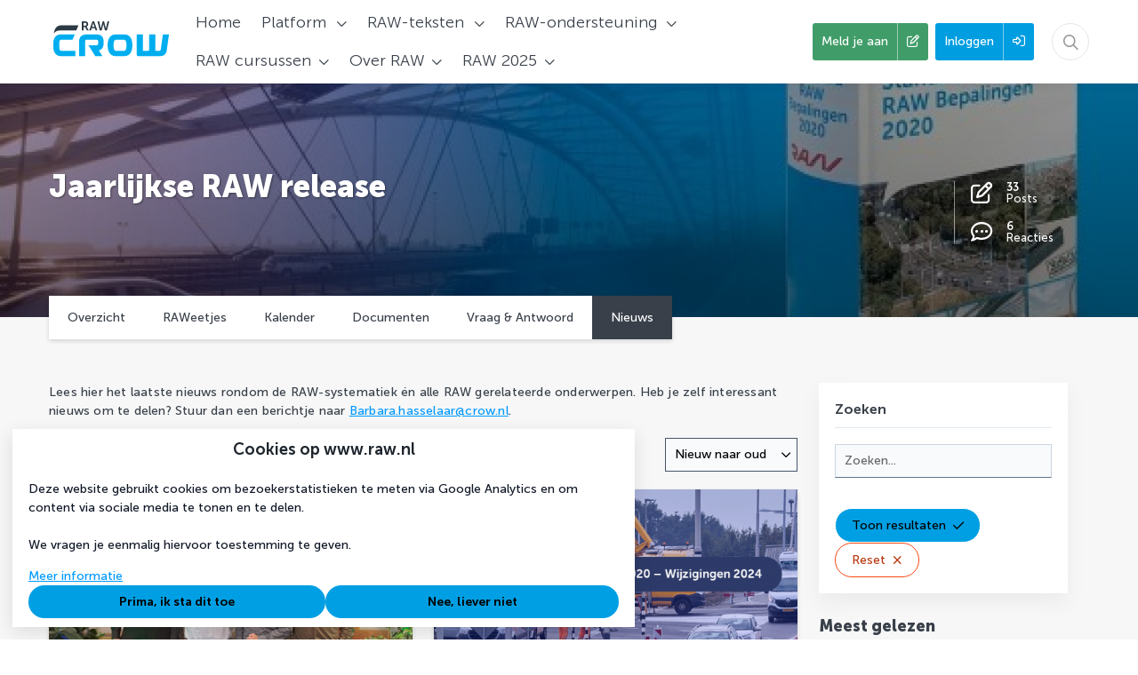

--- FILE ---
content_type: text/html; charset=UTF-8
request_url: https://www.raw.nl/thema/jaarlijkse-raw-release/nieuws
body_size: 19413
content:
<!DOCTYPE html>
<html lang="nl">
            <head><link rel="alternate" type="application/rss+xml" href="/rss/public.xml" title="CROW RSS Feed"><base href="https://www.raw.nl/"><meta charset="UTF-8"><meta name="viewport" content="width=device-width,initial-scale=1,shrink-to-fit=no"><meta name="google-maps-api-key" content="AIzaSyALHyWDnCRYuI-DdRXVUSaalZgQ62DhLUU"><link rel="shortcut icon" type="image/x-icon" href="/cache/crow/image/favicon.ico"><title>Nieuwsoverzicht | Jaarlijkse RAW release | CROW</title>        <link nonce="ab527099e39b4a9811a9e4bfe3fc337b" rel="stylesheet" type="text/css" href="/css/reset.css" media="all">
            <link nonce="ab527099e39b4a9811a9e4bfe3fc337b" rel="stylesheet" type="text/css" href="/lib/fontawesome/css/fontawesome.min.css" media="all">
            <link nonce="ab527099e39b4a9811a9e4bfe3fc337b" rel="stylesheet" type="text/css" href="/lib/fontawesome/css/solid.min.css" media="all">
            <link nonce="ab527099e39b4a9811a9e4bfe3fc337b" rel="stylesheet" type="text/css" href="/lib/fontawesome/css/regular.min.css" media="all">
            <link nonce="ab527099e39b4a9811a9e4bfe3fc337b" rel="stylesheet" type="text/css" href="/lib/fontawesome/css/light.min.css" media="all">
            <link nonce="ab527099e39b4a9811a9e4bfe3fc337b" rel="stylesheet" type="text/css" href="/lib/fontawesome/css/thin.min.css" media="all">
            <link nonce="ab527099e39b4a9811a9e4bfe3fc337b" rel="stylesheet" type="text/css" href="/lib/fontawesome/css/brands.min.css" media="all">
            <link nonce="ab527099e39b4a9811a9e4bfe3fc337b" rel="stylesheet" type="text/css" href="/lib/jquery-ui/jquery-ui-1.13.3.min.css" media="all">
            <link nonce="ab527099e39b4a9811a9e4bfe3fc337b" rel="stylesheet" type="text/css" href="https://fonts.googleapis.com/css?family=Merriweather:300,400,700,900|Roboto Condensed:300,400,700" media="all">
    <style nonce="ab527099e39b4a9811a9e4bfe3fc337b" type="text/css">:root {
  --primary-color: 0, 159, 227;
  --primary-color-50: 224, 243, 252;
  --primary-color-200: 128, 207, 241;
  --primary-color-400: 64, 183, 234;
  --primary-color-600: 0, 120, 171;
  --primary-color-800: 0, 80, 114;
  --primary-text-color: 0, 159, 227;
  --secondary-color: 0, 126, 132;
  --secondary-color-200: 128, 191, 194;
  --secondary-color-400: 64, 159, 163;
  --secondary-color-600: 0, 95, 99;
  --secondary-color-800: 0, 63, 66;
  --secondary-text-color: 0, 126, 132;
  --primary-contrast-text-color: 0, 0, 0;
  --secondary-contrast-text-color: 255, 255, 255;
  --pill-border-radius: 25px
}</style><link rel="stylesheet" href="/build/assets/tailwind-DEn1Ngz1.css" nonce="ab527099e39b4a9811a9e4bfe3fc337b"><link rel="stylesheet" href="/build/assets/init-DElT2oNL.css" nonce="ab527099e39b4a9811a9e4bfe3fc337b"><link rel="stylesheet" href="/build/assets/index-DIn9qltL.css" nonce="ab527099e39b4a9811a9e4bfe3fc337b"><link rel="stylesheet" href="/build/assets/site-crow-ievtAaVM.css" nonce="ab527099e39b4a9811a9e4bfe3fc337b"><link rel="modulepreload" href="/build/assets/index-CsjpZvAs.js"><link rel="modulepreload" href="/build/assets/init-HzwdXuUo.js"></head>
        <body  class="common-content-overview-page view-overview--grid module-news view-overview template-news-overview tw-group/body with-theme-image-header content-font-museo-sans sub-menu-sidebar with-sidebar with-image-upload-control context-theme device-desktop anonymous-user"><div id="page-container">
    <div id="page">
        <a class="skip-link" href="#page-body">Ga naar content</a>
        <a class="skip-link skip-link--overview" href="#main-content">Ga naar resultaten</a>
<a class="skip-link skip-link--filters" href="#sidebar">Ga naar filters</a>


                
                    <header id="header" data-header>
                <div id="header-outer-wrapper">
                    <div id="header-inner-wrapper">
                                                                            <div id="header-inner-container">
                                

                                <div id="header-inner">
                                    <div id="site-id" >
    <a href="https://www.raw.nl/" rel="home" title="Ga naar de homepage van CROW">
        
<!-- Generator: Adobe Illustrator 19.0.0, SVG Export Plug-In . SVG Version: 6.00 Build 0)  -->
<svg version="1.1" id="Laag_1" xmlns="http://www.w3.org/2000/svg" xmlns:xlink="http://www.w3.org/1999/xlink" x="0px" y="0px"
	 viewBox="434 -128.9 947.5 337.9" style="enable-background:new 434 -128.9 947.5 337.9;" xml:space="preserve">
<style type="text/css">
	.st0{fill:#00AEEF;}
	.st1{fill:#2C3A44;}
	.st2{enable-background:new    ;}
</style>
<g>
	<path class="st0" d="M1333.1,113.1c0.6-5.6,15.2-108.4,15.2-108.4h-46.6c0,0-14.1,102.6-16.4,114.8c-1.3,6.9-4,10.8-11.2,10.8H1244
		V4.7h-0.3h-46.1h-0.3v114.7c0,7.2-3.7,10.9-10.9,10.9h-37V4.7H1103v154.6c0,10.9,10.8,10.9,10.8,10.9h160.4
		C1312.6,170.2,1328.9,155.6,1333.1,113.1"/>
	<g>
		<path class="st0" d="M1007.8,4.7h-65c-50.9,0-61.8,45.6-61.8,81.5c0,35.3,10.9,84,61.8,84h65c50.9,0,61.8-48.7,61.8-84
			C1069.6,50.4,1058.6,4.7,1007.8,4.7z M1003.7,130.3h-56.8c-18.7,0-20.6-25-20.6-43.4c0-19,2.2-42.2,20.6-42.2h56.8
			c18.4,0,20.6,23.2,20.6,42.2C1024.3,105.3,1022.4,130.3,1003.7,130.3z"/>
	</g>
	<path class="st0" d="M850.3,73.3V57.8c0-35.4-17.6-53-53-53h-76c-38.4,0-57.4,18.7-57.4,56.5v109h46.5V54.9c0-6.9,4-10.5,11.2-10.5
		h71.8c11.1,0,16.7,5.9,16.7,17.4v7.4c0,12.7-5.7,18.9-16.7,18.9h-57.6l51.3,82.1h54.5c-4.3-6.5-16.3-25.6-27.6-43.7
		C839,120.1,850.3,100.3,850.3,73.3z"/>
	<path class="st0" d="M613.9,44.4l17.3-40H523.3c-40.2,0-56.2,36.2-56.2,67.3v27.2c0,32.2,16,71.3,56.2,71.3h111.4v-39.9h-106
		c-13.1,0-15.7-14.9-15.7-31.4V71.7c0-15.1,3-27.4,15.5-27.4L613.9,44.4L613.9,44.4z"/>
	<g>
		<path class="st1" d="M514.8-25h127.3l17.2-39.8h-131c-37.4,0-53.8,31.3-55.9,60.7C481.5-16.5,495.3-25,514.8-25z"/>
	</g>
	<g class="st2">
		<path class="st1" d="M685-94.6h22.4c7.5,0,11,0.6,14,2c7,3.1,11.4,9.8,11.4,19c0,8.3-4.4,16.1-11.8,19v0.2c0,0,1,1,2.4,3.4
			l14.3,26h-14.1l-13.8-26h-12.2v26H685V-94.6z M709-61.9c6.8,0,11-4,11-11c0-6.7-2.8-10.8-12.7-10.8h-9.6v21.8H709z"/>
		<path class="st1" d="M784.1-42.8h-24.4L753.8-25h-13l24.5-69.6h13.2L803-25h-13L784.1-42.8z M771.8-82.5c0,0-1.6,6.9-2.9,10.8
			l-6.2,18.6H781l-6.2-18.6c-1.3-3.9-2.7-10.8-2.7-10.8H771.8z"/>
		<path class="st1" d="M866.3-46.5c1.1,4,1.2,7.4,1.3,7.4h0.2c0,0,0.3-3.4,1.2-7.4l11.5-48.1h13L875.5-25h-14.6l-10.7-41.2
			c-1.2-4.5-1.8-9.1-1.8-9.1h-0.2c0,0-0.6,4.6-1.8,9.1L835.9-25h-14.6l-17.4-69.6h13l11,48.1c0.9,3.9,1.2,7.4,1.2,7.4h0.2
			c0.1,0,0.2-3.3,1.3-7.4L843-94.6h11L866.3-46.5z"/>
	</g>
</g>
</svg>
    </a>
</div>
<nav id="main-menu-container">
    <div id="main-menu">
                    <ul class="menu-items menu-items-level-1">
                                                        <li class="menu-item menu-item-level-1"
                        data-id="home"
						                        id="menu-item-home"
                    >
                                                                                                            <a href="https://www.raw.nl/"
                                    									class="menu-item-link">
                                                                                        <span class="inner"
                                      title="Home"                                >Home</span>
                                                                                        </a>
                                                                                                                        </li>
                                                        <li class="menu-item menu-item-level-1"
                        data-id="node-14"
						 data-type="navigation" data-name=""                        id="menu-item-node-14"
                    >
                                                                            <div class="menu-item-link nav-dropdown-menu-trigger ">
    <span title="Platform">Platform</span>
    <i aria-hidden="true" class="icon fa-chevron-down fa-regular"></i></div>
<div class="nav-dropdown-menu nav-dropdown-menu--pointing" style="display: none">
    <span class="nav-dropdown-menu__pointer"></span>
            <a class="nav-dropdown-menu__item "
           href="https://www.raw.nl/platform/vraag-antwoord"
           >
            <div class="nav-dropdown-menu__item__text" title="Vraag &amp; Antwoord">
                Vraag &amp; Antwoord            </div>
        </a>
            <a class="nav-dropdown-menu__item "
           href="https://www.raw.nl/nieuws"
           >
            <div class="nav-dropdown-menu__item__text" title="Nieuws">
                Nieuws            </div>
        </a>
            <a class="nav-dropdown-menu__item "
           href="https://www.raw.nl/RAWeetjes"
           >
            <div class="nav-dropdown-menu__item__text" title="RAWeetjes">
                RAWeetjes            </div>
        </a>
            <a class="nav-dropdown-menu__item "
           href="https://www.raw.nl/documenten"
           >
            <div class="nav-dropdown-menu__item__text" title="Documenten">
                Documenten            </div>
        </a>
            <a class="nav-dropdown-menu__item "
           href="https://www.raw.nl/groepen"
           >
            <div class="nav-dropdown-menu__item__text" title="Groepen">
                Groepen            </div>
        </a>
            <a class="nav-dropdown-menu__item active"
           href="https://www.raw.nl/platform/themas"
           >
            <div class="nav-dropdown-menu__item__text" title="Thema&#039;s">
                Thema&#039;s            </div>
        </a>
    </div>
                                                                                            </li>
                                                        <li class="menu-item menu-item-level-1"
                        data-id="node-93"
						 data-type="navigation"                        id="menu-item-node-93"
                    >
                                                                            <div class="menu-item-link nav-dropdown-menu-trigger ">
    <span title="RAW-teksten">RAW-teksten</span>
    <i aria-hidden="true" class="icon fa-chevron-down fa-regular"></i></div>
<div class="nav-dropdown-menu nav-dropdown-menu--pointing" style="display: none">
    <span class="nav-dropdown-menu__pointer"></span>
            <a class="nav-dropdown-menu__item "
           href="https://www.raw.nl/teksten/raw-teksten"
           >
            <div class="nav-dropdown-menu__item__text" title="RAW-teksten">
                RAW-teksten            </div>
        </a>
            <a class="nav-dropdown-menu__item "
           href="https://www.raw.nl/besteksvormen"
           >
            <div class="nav-dropdown-menu__item__text" title="RAW-besteksvormen">
                RAW-besteksvormen            </div>
        </a>
    </div>
                                                                                            </li>
                                                        <li class="menu-item menu-item-level-1"
                        data-id="node-96"
						 data-type="navigation"                        id="menu-item-node-96"
                    >
                                                                            <div class="menu-item-link nav-dropdown-menu-trigger ">
    <span title="RAW-ondersteuning">RAW-ondersteuning</span>
    <i aria-hidden="true" class="icon fa-chevron-down fa-regular"></i></div>
<div class="nav-dropdown-menu nav-dropdown-menu--pointing" style="display: none">
    <span class="nav-dropdown-menu__pointer"></span>
            <a class="nav-dropdown-menu__item "
           href="https://www.raw.nl/ondersteuning"
           >
            <div class="nav-dropdown-menu__item__text" title="Ondersteuning">
                Ondersteuning            </div>
        </a>
            <a class="nav-dropdown-menu__item "
           href="https://www.raw.nl/bestekregistratie"
           >
            <div class="nav-dropdown-menu__item__text" title="RAW-bestekregistratie">
                RAW-bestekregistratie            </div>
        </a>
            <a class="nav-dropdown-menu__item "
           href="https://www.raw.nl/kennismodule"
           >
            <div class="nav-dropdown-menu__item__text" title="CROW Kennismodule Contracteren">
                CROW Kennismodule Contracteren            </div>
        </a>
            <a class="nav-dropdown-menu__item "
           href="https://www.raw.nl/ondersteuning/veelgestelde-vragen-raw-afdrachten"
           >
            <div class="nav-dropdown-menu__item__text" title="Veelgestelde vragen afdrachten">
                Veelgestelde vragen afdrachten            </div>
        </a>
    </div>
                                                                                            </li>
                                                        <li class="menu-item menu-item-level-1"
                        data-id="node-108"
						 data-type="navigation"                        id="menu-item-node-108"
                    >
                                                                            <div class="menu-item-link nav-dropdown-menu-trigger ">
    <span title="RAW cursussen">RAW cursussen</span>
    <i aria-hidden="true" class="icon fa-chevron-down fa-regular"></i></div>
<div class="nav-dropdown-menu nav-dropdown-menu--pointing" style="display: none">
    <span class="nav-dropdown-menu__pointer"></span>
            <a class="nav-dropdown-menu__item "
           href="https://www.raw.nl/raw-cursussen-2/leerplan-raw-en-uav"
           >
            <div class="nav-dropdown-menu__item__text" title="Leerplan RAW en UAV">
                Leerplan RAW en UAV            </div>
        </a>
            <a class="nav-dropdown-menu__item "
           href="https://crow.opleidingsportaal.nl/cursussen/?filter-thema=4b559344-06ee-4241-aa0e-300ff31aac10"
           >
            <div class="nav-dropdown-menu__item__text" title="Cursussen">
                Cursussen            </div>
        </a>
            <a class="nav-dropdown-menu__item "
           href="https://www.raw.nl/raw-cursussen-2/de-docenten"
           >
            <div class="nav-dropdown-menu__item__text" title="De docenten">
                De docenten            </div>
        </a>
    </div>
                                                                                            </li>
                                                        <li class="menu-item menu-item-level-1"
                        data-id="node-15"
						 data-type="navigation" data-name=""                        id="menu-item-node-15"
                    >
                                                                            <div class="menu-item-link nav-dropdown-menu-trigger ">
    <span title="Over RAW">Over RAW</span>
    <i aria-hidden="true" class="icon fa-chevron-down fa-regular"></i></div>
<div class="nav-dropdown-menu nav-dropdown-menu--pointing" style="display: none">
    <span class="nav-dropdown-menu__pointer"></span>
            <a class="nav-dropdown-menu__item "
           href="https://www.raw.nl/over-raw/de-raw-systematiek"
           >
            <div class="nav-dropdown-menu__item__text" title="De RAW-systematiek">
                De RAW-systematiek            </div>
        </a>
            <a class="nav-dropdown-menu__item "
           href="https://www.raw.nl/over-raw/het-raw-team"
           >
            <div class="nav-dropdown-menu__item__text" title="Het RAW-team">
                Het RAW-team            </div>
        </a>
            <a class="nav-dropdown-menu__item "
           href="https://www.raw.nl/over-raw/kennisplatform-crow"
           >
            <div class="nav-dropdown-menu__item__text" title="Kennisplatform CROW">
                Kennisplatform CROW            </div>
        </a>
    </div>
                                                                                            </li>
                                                        <li class="menu-item menu-item-level-1"
                        data-id="node-135"
						 data-type="navigation"                        id="menu-item-node-135"
                    >
                                                                            <div class="menu-item-link nav-dropdown-menu-trigger ">
    <span title="RAW 2025">RAW 2025</span>
    <i aria-hidden="true" class="icon fa-chevron-down fa-regular"></i></div>
<div class="nav-dropdown-menu nav-dropdown-menu--pointing" style="display: none">
    <span class="nav-dropdown-menu__pointer"></span>
            <a class="nav-dropdown-menu__item "
           href="https://www.raw.nl/raw-2025-2/raw-congres"
           >
            <div class="nav-dropdown-menu__item__text" title="RAW-congres">
                RAW-congres            </div>
        </a>
            <a class="nav-dropdown-menu__item "
           href="https://www.raw.nl/raw-2025-2/raw-jaarversie-2025"
           >
            <div class="nav-dropdown-menu__item__text" title="RAW Jaarversie 2025">
                RAW Jaarversie 2025            </div>
        </a>
    </div>
                                                                                            </li>
                            </ul>
        
            </div>
</nav>
<form id="quick-search-form"
      method="get"
      action="https://www.raw.nl/zoeken"
      class="quick-search-form quick-search-form-component ">
    <input type="text"
           class="text"
           placeholder="Zoeken..."
           aria-label="Zoeken..."
           value=""
           name="query"
           required>
            <button type="submit" title="Zoeken">
            <i aria-hidden="true" class="icon fa-magnifying-glass fa-regular"></i>        </button>
        <button type="button" class="close" title="Sluit zoekbalk">
        <i aria-hidden="true" class="icon fa-xmark fa-regular"></i>    </button>
</form>
<a id="header-user-register-button" href="https://www.raw.nl/registreren"><span class="label">Meld je aan</span><span class="icon-container"><i aria-hidden="true" class="icon fa-pen-to-square fa-regular"></i></span></a><a id="header-user-login-button" href="https://www.raw.nl/inloggen?target=/thema/jaarlijkse-raw-release/nieuws"><span class="label">Inloggen</span><span class="icon-container"><i aria-hidden="true" class="icon fa-right-to-bracket fa-regular"></i></span></a><button id="mobile-menu-toggle"
        class="tw-flex tw-flex-col tw-items-center tw-justify-center tw-order-10 tw-px-2 lg:tw-hidden tw-border-none tw-bg-transparent tw-cursor-pointer
               tw-text-primary-type"
        aria-controls="mobile-menu"
        aria-expanded="false">
    <span class="screen-reader-only">Menu</span>
    <i class="!tw-m-0 !tw-text-2xl icon fa-bars fa-regular" aria-hidden="true"></i>
</button>

                                </div>

                                
                            </div>
                        
                        
                        
                    </div>
                </div>
            </header>
        
        

        
        

        
        

        <div class="theme-image-header with-image"
        style="background-image: linear-gradient(to bottom, rgba(0, 0, 0, .35), rgba(0, 0, 0, .55)), url('https://www.raw.nl/cache/crow/image/file_1693_m1626174647_1920,470.jpg')"
    >
    <div class="theme-image-header__container">
        <div class="theme-image-header__left">
            <div class="theme-image-header__theme-info">
                <h1 class="theme-image-header__theme-title">Jaarlijkse RAW release</h1>
                <div class="theme-image-header__theme-description ">
                                    </div>
                                                            </div>
        </div>
                    <div class="theme-image-header__right">
                                    <div class="theme-image-header__stats">
                        <h2 class="theme-image-header__editors-title">Redactie</h2>
                                                <div class="theme-image-header__follow-stats-editors">
                            <div class="theme-header-stats">
    <div class="theme-header-stats__list">
                <div class="theme-header-stats__list-item theme-header-stats__list-item--posts">
            <div class="theme-header-stats__icon">
                <i aria-hidden="true" class="icon fa-pen-to-square fa-regular"></i>            </div>
            <div class="theme-header-stats__info">
                <div class="theme-header-stats__count">
                    33                </div>
                <div class="theme-header-stats__type">
                    Posts                </div>
            </div>
        </div>
                    <div class="theme-header-stats__list-item theme-header-stats__list-item--comments">
                <div class="theme-header-stats__icon">
                    <i aria-hidden="true" class="icon fa-comment-dots fa-regular"></i>                </div>
                <div class="theme-header-stats__info">
                    <div class="theme-header-stats__count">
                        6                    </div>
                    <div class="theme-header-stats__type">
                        Reacties                    </div>
                </div>
            </div>
            </div>
</div>
                        </div>
                    </div>
                                            </div>
                <div class="theme-header-menu">
            <a class="theme-header-menu__item "
           href="https://www.raw.nl/thema/jaarlijkse-raw-release">
                        Overzicht                    </a>
            <a class="theme-header-menu__item "
           href="https://www.raw.nl/thema/jaarlijkse-raw-release/blog">
                        RAWeetjes                    </a>
            <a class="theme-header-menu__item "
           href="https://www.raw.nl/thema/jaarlijkse-raw-release/kalender">
                        Kalender                    </a>
            <a class="theme-header-menu__item "
           href="https://www.raw.nl/thema/jaarlijkse-raw-release/documenten">
                        Documenten                    </a>
            <a class="theme-header-menu__item "
           href="https://www.raw.nl/thema/jaarlijkse-raw-release/vraag-en-antwoord">
                        Vraag &amp; Antwoord                    </a>
            <a class="theme-header-menu__item active"
           href="https://www.raw.nl/thema/jaarlijkse-raw-release/nieuws">
                        Nieuws                    </a>
    </div>
    </div>
</div>
<div class="theme-mobile-menu-container">
    <div class="generic-toggler generic-toggler--color-primary"
     data-toggle-element=".theme-mobile-menu">
    <div class="generic-toggler__left">
        <span class="generic-toggler__title">Nieuws</span>
        <span class="generic-toggler__active-title">Nieuws</span>
    </div>
    <div class="generic-toggler__right">
        <i aria-hidden="true" class="icon fa-chevron-down fa-regular"></i>    </div>
</div>
    <div class="theme-mobile-menu">
                    <a class="theme-mobile-menu__item "
               href="https://www.raw.nl/thema/jaarlijkse-raw-release"
            >
                Overzicht                            </a>
                    <a class="theme-mobile-menu__item "
               href="https://www.raw.nl/thema/jaarlijkse-raw-release/blog"
            >
                RAWeetjes                            </a>
                    <a class="theme-mobile-menu__item "
               href="https://www.raw.nl/thema/jaarlijkse-raw-release/kalender"
            >
                Kalender                            </a>
                    <a class="theme-mobile-menu__item "
               href="https://www.raw.nl/thema/jaarlijkse-raw-release/documenten"
            >
                Documenten                            </a>
                    <a class="theme-mobile-menu__item "
               href="https://www.raw.nl/thema/jaarlijkse-raw-release/vraag-en-antwoord"
            >
                Vraag &amp; Antwoord                            </a>
                    <a class="theme-mobile-menu__item active"
               href="https://www.raw.nl/thema/jaarlijkse-raw-release/nieuws"
            >
                Nieuws                            </a>
            </div>
</div>


        <div id="notifications-container" aria-live="polite"></div>
        <main id="page-body" role="main">
            <div id="page-body-inner">
				

                <div id="page-body-main-content-sidebar">
                    <div id="main-content" class="main-content">
                                                
                        <div id="main-content-top">
                            
                            
                            <div  id="news-overview-block" class="block double-column main-block">
        <div class="block-content ">
<div class="text text-content rich-text common-text text-news-overview-intro"><p>Lees hier het laatste nieuws rondom de RAW-systematiek &eacute;n alle RAW gerelateerde onderwerpen. Heb je zelf interessant nieuws om te delen?&nbsp;Stuur dan een berichtje naar <a href="mailto:barbara.hasselaar@crow.nl?subject=Nieuws%20RAW">Barbara.hasselaar@crow.nl</a>.</p></div>    <div class="main-filters-component main-filters ">
        <form method="get" class="tw-form small sort-by-form filter-form auto-submit with-fields" id="sort-by-form"><div class="field type-select id-sort-by inline form-control"><select id="sort-by" class="dropdown-select" name="sort-by"><option value="">Sorteren</option><option value="new-to-old" selected>Nieuw naar oud</option><option value="old-to-new">Oud naar nieuw</option><option value="most-viewed">Aantal views</option><option value="most-voted">Best gewaardeerd</option></select></div></form>    </div>
<div id="news-overview-main-content">
        <div class="common-content-list news-items common-list common-content-overview-list">
        
<div class="teaser-component common-content-item news-item">
    <div class="common-content-item-main">
                            <div class="image teaser-component__image">
                <img alt="" class="news-image" src="https://www.raw.nl/cache/crow/image/file_4275_m1729761257_0.00,0.00,1.00,0.74_1080,600.jpg">
                                            </div>
                <div class="teaser-component__container">
                        <div class="teaser-component__content">
                                    
                    <h3 class="common-header">
                        <a href="https://www.raw.nl/thema/jaarlijkse-raw-release/nieuws/1449-terugkijken-online-introductiesessie-standaard-raw-bepalingen-2020-wijziging-september-2024" class="common-header-link">
                            Terugkijken: Online introductiesessie Standaard RAW Bepalingen 2020 - wijziging september 2024
                        </a>
                    </h3>

                                            
                    
                                            
                    
                                            <div class="common-text teaser rich-text">
                                                            Naast de sessie zelf vind je hier de presentatie en de antwoorden op de vragen die in de chat zijn gesteld.
                                                    </div>
                                                </div>
                            <footer class="teaser-component__footer common-footer">
                    <div class="common-info-bar">
                                                    <div class="common-content-item-info">
                                <div class="common-poster-info ">
    <div class="common-poster-info-image" aria-hidden="true">
        <span data-user-id="10" tabindex="0" class="profile-image-wrapper profile-image-wrapper--medium"><img class="!tw-m-0 profile-image profile-image--medium" style="width: 54px;" alt="Profielfoto van Jacques Teunissen" title="Jacques Teunissen" src="https://www.raw.nl/cache/crow/image/user_10_m1675947303_54,54.png" srcset="https://www.raw.nl/cache/crow/image/user_10_m1675947303_54,54.png 1x, https://www.raw.nl/cache/crow/image/user_10_m1675947303_108,108.png 2x, https://www.raw.nl/cache/crow/image/user_10_m1675947303_162,162.png 3x, https://www.raw.nl/cache/crow/image/user_10_m1675947303_216,216.png 4x"></span>    </div>
    <div class="common-poster-info-body">
        <div class="common-poster-info-name">
            <a class="user-link tw-no-underline professional" data-user-id="10" href="https://www.raw.nl/profiel/10-jacques-teunissen"><span class="name !tw-text-primary-type">Jacques Teunissen</span></a>        </div>
        <time datetime="2024-10-24" class="post-date">1 jaar geleden</time>    </div>
</div>

                            </div>
                        
                                                    <div class="common-response-bar response-bar">
                                <div class="view-count response-item" title="1316 keer bekeken">
    <div class="response-item-body">
        <i aria-hidden="true" class="icon fa-eye fa-regular"></i>        <span class="count" aria-hidden="true">1316</span>
    </div>
</div>

                                <div class="mini-voter response-item link no-votes"
     data-item-type="news-item"
     data-item-id="1449"
                data-votes-detail-overlay-id="news-item:1449"
    >
    <a class="response-item-body" aria-label="Vind ik leuk" href="https://www.raw.nl?id=1449&amp;item-type=news-item&amp;mini=1&amp;action=content-item-vote.vote-up"><i aria-hidden="true" class="icon fa-heart fa-regular"></i></a></div>

                                
<div
    class="comment-count response-item link no-comments"
    >
    <div class="response-item-body">
                    <a href="https://www.raw.nl/thema/jaarlijkse-raw-release/nieuws/1449-terugkijken-online-introductiesessie-standaard-raw-bepalingen-2020-wijziging-september-2024#comments"
                title="0 reacties op nieuwsbericht, Scroll naar reacties"
                aria-label="0 reacties op nieuwsbericht, Scroll naar reacties">
                        <i aria-hidden="true" class="icon fa-comment-dots fa-regular"></i>                <span class="count">0</span>
                    </a>
            </div>
</div>

                            </div>
                                            </div>
                </footer>
                                </div>
    </div>
</div>

<div class="teaser-component common-content-item news-item">
    <div class="common-content-item-main">
                            <div class="image teaser-component__image">
                <img alt="" class="news-image" src="https://www.raw.nl/cache/crow/image/file_4203_m1727679528_0.00,0.14,0.68,0.86_1080,600.png">
                                            </div>
                <div class="teaser-component__container">
                        <div class="teaser-component__content">
                                    
                    <h3 class="common-header">
                        <a href="https://www.raw.nl/thema/jaarlijkse-raw-release/nieuws/1407-standaard-raw-bepalingen-2020-wijziging-september-2024-gereed" class="common-header-link">
                            Standaard RAW Bepalingen 2020 - wijziging september 2024 gereed
                        </a>
                    </h3>

                                            
                    
                                            
                    
                                            <div class="common-text teaser rich-text">
                                                            Bekijk wat de jaarlijkse release voor jou in petto heeft met de doorkijk naar de nieuwe jaarrelease in 2025.
                                                    </div>
                                                </div>
                            <footer class="teaser-component__footer common-footer">
                    <div class="common-info-bar">
                                                    <div class="common-content-item-info">
                                <div class="common-poster-info ">
    <div class="common-poster-info-image" aria-hidden="true">
        <span data-user-id="3" tabindex="0" class="profile-image-wrapper profile-image-wrapper--medium"><img class="!tw-m-0 profile-image profile-image--medium" style="width: 54px;" alt="Profielfoto van Barbara Hasselaar" title="Barbara Hasselaar" src="https://www.raw.nl/cache/crow/image/user_3_m1687258130_54,54.png" srcset="https://www.raw.nl/cache/crow/image/user_3_m1687258130_54,54.png 1x, https://www.raw.nl/cache/crow/image/user_3_m1687258130_108,108.png 2x, https://www.raw.nl/cache/crow/image/user_3_m1687258130_162,162.png 3x, https://www.raw.nl/cache/crow/image/user_3_m1687258130_216,216.png 4x"></span>    </div>
    <div class="common-poster-info-body">
        <div class="common-poster-info-name">
            <a class="user-link tw-no-underline admin" data-user-id="3" href="https://www.raw.nl/profiel/3-barbara-hasselaar"><span class="name !tw-text-primary-type">Barbara Hasselaar</span></a>        </div>
        <time datetime="2024-09-30" class="post-date">1 jaar geleden</time>    </div>
</div>

                            </div>
                        
                                                    <div class="common-response-bar response-bar">
                                <div class="view-count response-item" title="3481 keer bekeken">
    <div class="response-item-body">
        <i aria-hidden="true" class="icon fa-eye fa-regular"></i>        <span class="count" aria-hidden="true">3481</span>
    </div>
</div>

                                <div class="mini-voter response-item link has-votes"
     data-item-type="news-item"
     data-item-id="1407"
                data-votes-detail-overlay-id="news-item:1407"
    >
    <a class="response-item-body" aria-label="Vind ik leuk" href="https://www.raw.nl?id=1407&amp;item-type=news-item&amp;mini=1&amp;action=content-item-vote.vote-up"><i aria-hidden="true" class="icon fa-heart fa-regular"></i><span class="count">1</span></a></div>

                                
<div
    class="comment-count response-item link no-comments"
    >
    <div class="response-item-body">
                    <a href="https://www.raw.nl/thema/jaarlijkse-raw-release/nieuws/1407-standaard-raw-bepalingen-2020-wijziging-september-2024-gereed#comments"
                title="0 reacties op nieuwsbericht, Scroll naar reacties"
                aria-label="0 reacties op nieuwsbericht, Scroll naar reacties">
                        <i aria-hidden="true" class="icon fa-comment-dots fa-regular"></i>                <span class="count">0</span>
                    </a>
            </div>
</div>

                            </div>
                                            </div>
                </footer>
                                </div>
    </div>
</div>

<div class="teaser-component common-content-item news-item">
    <div class="common-content-item-main">
                            <div class="image teaser-component__image">
                <img alt="" class="news-image" src="https://www.raw.nl/cache/crow/image/file_4146_m1725525789_0.00,0.01,1.00,0.83_1080,600.jpg">
                                            </div>
                <div class="teaser-component__container">
                        <div class="teaser-component__content">
                                    
                    <h3 class="common-header">
                        <a href="https://www.raw.nl/thema/jaarlijkse-raw-release/nieuws/1383-heb-jij-je-al-aangemeld-voor-een-online-raw-sessie-over-de-jaarlijkse-release" class="common-header-link">
                            Heb jij je al aangemeld voor een online RAW sessie over de Jaarlijkse release?
                        </a>
                    </h3>

                                            
                    
                                            
                    
                                            <div class="common-text teaser rich-text">
                                                            In een uurtje ben je bijgepraat over de wijzigingen 2024 en hoor je wat er allemaal aankomt richting 2025.
                                                    </div>
                                                </div>
                            <footer class="teaser-component__footer common-footer">
                    <div class="common-info-bar">
                                                    <div class="common-content-item-info">
                                <div class="common-poster-info ">
    <div class="common-poster-info-image" aria-hidden="true">
        <span data-user-id="3" tabindex="0" class="profile-image-wrapper profile-image-wrapper--medium"><img class="!tw-m-0 profile-image profile-image--medium" style="width: 54px;" alt="Profielfoto van Barbara Hasselaar" title="Barbara Hasselaar" src="https://www.raw.nl/cache/crow/image/user_3_m1687258130_54,54.png" srcset="https://www.raw.nl/cache/crow/image/user_3_m1687258130_54,54.png 1x, https://www.raw.nl/cache/crow/image/user_3_m1687258130_108,108.png 2x, https://www.raw.nl/cache/crow/image/user_3_m1687258130_162,162.png 3x, https://www.raw.nl/cache/crow/image/user_3_m1687258130_216,216.png 4x"></span>    </div>
    <div class="common-poster-info-body">
        <div class="common-poster-info-name">
            <a class="user-link tw-no-underline admin" data-user-id="3" href="https://www.raw.nl/profiel/3-barbara-hasselaar"><span class="name !tw-text-primary-type">Barbara Hasselaar</span></a>        </div>
        <time datetime="2024-09-05" class="post-date">1 jaar geleden</time>    </div>
</div>

                            </div>
                        
                                                    <div class="common-response-bar response-bar">
                                <div class="view-count response-item" title="3229 keer bekeken">
    <div class="response-item-body">
        <i aria-hidden="true" class="icon fa-eye fa-regular"></i>        <span class="count" aria-hidden="true">3229</span>
    </div>
</div>

                                <div class="mini-voter response-item link no-votes"
     data-item-type="news-item"
     data-item-id="1383"
                data-votes-detail-overlay-id="news-item:1383"
    >
    <a class="response-item-body" aria-label="Vind ik leuk" href="https://www.raw.nl?id=1383&amp;item-type=news-item&amp;mini=1&amp;action=content-item-vote.vote-up"><i aria-hidden="true" class="icon fa-heart fa-regular"></i></a></div>

                                
<div
    class="comment-count response-item link no-comments"
    >
    <div class="response-item-body">
                    <a href="https://www.raw.nl/thema/jaarlijkse-raw-release/nieuws/1383-heb-jij-je-al-aangemeld-voor-een-online-raw-sessie-over-de-jaarlijkse-release#comments"
                title="0 reacties op nieuwsbericht, Scroll naar reacties"
                aria-label="0 reacties op nieuwsbericht, Scroll naar reacties">
                        <i aria-hidden="true" class="icon fa-comment-dots fa-regular"></i>                <span class="count">0</span>
                    </a>
            </div>
</div>

                            </div>
                                            </div>
                </footer>
                                </div>
    </div>
</div>

<div class="teaser-component common-content-item news-item">
    <div class="common-content-item-main">
                            <div class="image teaser-component__image">
                <img alt="" class="news-image" src="https://www.raw.nl/cache/crow/image/file_3507_m1698345349_0.06,0.11,0.52,0.82_1080,600.png">
                                            </div>
                <div class="teaser-component__container">
                        <div class="teaser-component__content">
                                    
                    <h3 class="common-header">
                        <a href="https://www.raw.nl/thema/jaarlijkse-raw-release/nieuws/1110-terugkijken-online-introductiesessie-standaard-raw-bepalingen-2020-wijziging-september-2023" class="common-header-link">
                            Terugkijken: Online introductiesessie Standaard RAW Bepalingen 2020 - wijziging september 2023
                        </a>
                    </h3>

                                            
                    
                                            
                    
                                            <div class="common-text teaser rich-text">
                                                            Bekijk alles van deze online sessies gemakkelijk terug; opname sessie, presentatie en chat vragen met antwoorden.
                                                    </div>
                                                </div>
                            <footer class="teaser-component__footer common-footer">
                    <div class="common-info-bar">
                                                    <div class="common-content-item-info">
                                <div class="common-poster-info ">
    <div class="common-poster-info-image" aria-hidden="true">
        <span data-user-id="3" tabindex="0" class="profile-image-wrapper profile-image-wrapper--medium"><img class="!tw-m-0 profile-image profile-image--medium" style="width: 54px;" alt="Profielfoto van Barbara Hasselaar" title="Barbara Hasselaar" src="https://www.raw.nl/cache/crow/image/user_3_m1687258130_54,54.png" srcset="https://www.raw.nl/cache/crow/image/user_3_m1687258130_54,54.png 1x, https://www.raw.nl/cache/crow/image/user_3_m1687258130_108,108.png 2x, https://www.raw.nl/cache/crow/image/user_3_m1687258130_162,162.png 3x, https://www.raw.nl/cache/crow/image/user_3_m1687258130_216,216.png 4x"></span>    </div>
    <div class="common-poster-info-body">
        <div class="common-poster-info-name">
            <a class="user-link tw-no-underline admin" data-user-id="3" href="https://www.raw.nl/profiel/3-barbara-hasselaar"><span class="name !tw-text-primary-type">Barbara Hasselaar</span></a>        </div>
        <time datetime="2023-10-26" class="post-date">2 jaar geleden</time>    </div>
</div>

                            </div>
                        
                                                    <div class="common-response-bar response-bar">
                                <div class="view-count response-item" title="1761 keer bekeken">
    <div class="response-item-body">
        <i aria-hidden="true" class="icon fa-eye fa-regular"></i>        <span class="count" aria-hidden="true">1761</span>
    </div>
</div>

                                <div class="mini-voter response-item link no-votes"
     data-item-type="news-item"
     data-item-id="1110"
                data-votes-detail-overlay-id="news-item:1110"
    >
    <a class="response-item-body" aria-label="Vind ik leuk" href="https://www.raw.nl?id=1110&amp;item-type=news-item&amp;mini=1&amp;action=content-item-vote.vote-up"><i aria-hidden="true" class="icon fa-heart fa-regular"></i></a></div>

                                
<div
    class="comment-count response-item link no-comments"
    >
    <div class="response-item-body">
                    <a href="https://www.raw.nl/thema/jaarlijkse-raw-release/nieuws/1110-terugkijken-online-introductiesessie-standaard-raw-bepalingen-2020-wijziging-september-2023#comments"
                title="0 reacties op nieuwsbericht, Scroll naar reacties"
                aria-label="0 reacties op nieuwsbericht, Scroll naar reacties">
                        <i aria-hidden="true" class="icon fa-comment-dots fa-regular"></i>                <span class="count">0</span>
                    </a>
            </div>
</div>

                            </div>
                                            </div>
                </footer>
                                </div>
    </div>
</div>

<div class="teaser-component common-content-item news-item">
    <div class="common-content-item-main">
                            <div class="image teaser-component__image">
                <img alt="" class="news-image" src="https://www.raw.nl/cache/crow/image/file_3459_m1695629428_0.23,0.10,0.77,0.89_540,300.jpg">
                                            </div>
                <div class="teaser-component__container">
                        <div class="teaser-component__content">
                                    
                    <h3 class="common-header">
                        <a href="https://www.raw.nl/thema/jaarlijkse-raw-release/nieuws/1086-standaard-raw-bepalingen-2020-wijziging-september-2023-gereed" class="common-header-link">
                            Standaard RAW Bepalingen 2020 - wijziging september 2023 gereed
                        </a>
                    </h3>

                                            
                    
                                            
                    
                                            <div class="common-text teaser rich-text">
                                                            Met deze jaarlijkse release willen we ook dit jaar weer inspelen op ontwikkelingen in de markt.
                                                    </div>
                                                </div>
                            <footer class="teaser-component__footer common-footer">
                    <div class="common-info-bar">
                                                    <div class="common-content-item-info">
                                <div class="common-poster-info ">
    <div class="common-poster-info-image" aria-hidden="true">
        <span data-user-id="10" tabindex="0" class="profile-image-wrapper profile-image-wrapper--medium"><img class="!tw-m-0 profile-image profile-image--medium" style="width: 54px;" alt="Profielfoto van Jacques Teunissen" title="Jacques Teunissen" src="https://www.raw.nl/cache/crow/image/user_10_m1675947303_54,54.png" srcset="https://www.raw.nl/cache/crow/image/user_10_m1675947303_54,54.png 1x, https://www.raw.nl/cache/crow/image/user_10_m1675947303_108,108.png 2x, https://www.raw.nl/cache/crow/image/user_10_m1675947303_162,162.png 3x, https://www.raw.nl/cache/crow/image/user_10_m1675947303_216,216.png 4x"></span>    </div>
    <div class="common-poster-info-body">
        <div class="common-poster-info-name">
            <a class="user-link tw-no-underline professional" data-user-id="10" href="https://www.raw.nl/profiel/10-jacques-teunissen"><span class="name !tw-text-primary-type">Jacques Teunissen</span></a>        </div>
        <time datetime="2023-09-30" class="post-date">2 jaar geleden</time>    </div>
</div>

                            </div>
                        
                                                    <div class="common-response-bar response-bar">
                                <div class="view-count response-item" title="2513 keer bekeken">
    <div class="response-item-body">
        <i aria-hidden="true" class="icon fa-eye fa-regular"></i>        <span class="count" aria-hidden="true">2513</span>
    </div>
</div>

                                <div class="mini-voter response-item link no-votes"
     data-item-type="news-item"
     data-item-id="1086"
                data-votes-detail-overlay-id="news-item:1086"
    >
    <a class="response-item-body" aria-label="Vind ik leuk" href="https://www.raw.nl?id=1086&amp;item-type=news-item&amp;mini=1&amp;action=content-item-vote.vote-up"><i aria-hidden="true" class="icon fa-heart fa-regular"></i></a></div>

                                
<div
    class="comment-count response-item link no-comments"
    >
    <div class="response-item-body">
                    <a href="https://www.raw.nl/thema/jaarlijkse-raw-release/nieuws/1086-standaard-raw-bepalingen-2020-wijziging-september-2023-gereed#comments"
                title="0 reacties op nieuwsbericht, Scroll naar reacties"
                aria-label="0 reacties op nieuwsbericht, Scroll naar reacties">
                        <i aria-hidden="true" class="icon fa-comment-dots fa-regular"></i>                <span class="count">0</span>
                    </a>
            </div>
</div>

                            </div>
                                            </div>
                </footer>
                                </div>
    </div>
</div>

<div class="teaser-component common-content-item news-item">
    <div class="common-content-item-main">
                            <div class="image teaser-component__image">
                <img alt="" class="news-image" src="https://www.raw.nl/cache/crow/image/file_3270_m1689755571_0.10,0.15,0.90,0.85_1080,600.jpg">
                                            </div>
                <div class="teaser-component__container">
                        <div class="teaser-component__content">
                                    
                    <h3 class="common-header">
                        <a href="https://www.raw.nl/thema/jaarlijkse-raw-release/nieuws/1032-heb-jij-je-al-aangemeld" class="common-header-link">
                            Heb jij je al aangemeld?
                        </a>
                    </h3>

                                            
                    
                                            
                    
                                            <div class="common-text teaser rich-text">
                                                            Online introductie Jaarlijkse release Standaard RAW Bepalingen 2020, wijzigingen 2023
                                                    </div>
                                                </div>
                            <footer class="teaser-component__footer common-footer">
                    <div class="common-info-bar">
                                                    <div class="common-content-item-info">
                                <div class="common-poster-info ">
    <div class="common-poster-info-image" aria-hidden="true">
        <span data-user-id="3" tabindex="0" class="profile-image-wrapper profile-image-wrapper--medium"><img class="!tw-m-0 profile-image profile-image--medium" style="width: 54px;" alt="Profielfoto van Barbara Hasselaar" title="Barbara Hasselaar" src="https://www.raw.nl/cache/crow/image/user_3_m1687258130_54,54.png" srcset="https://www.raw.nl/cache/crow/image/user_3_m1687258130_54,54.png 1x, https://www.raw.nl/cache/crow/image/user_3_m1687258130_108,108.png 2x, https://www.raw.nl/cache/crow/image/user_3_m1687258130_162,162.png 3x, https://www.raw.nl/cache/crow/image/user_3_m1687258130_216,216.png 4x"></span>    </div>
    <div class="common-poster-info-body">
        <div class="common-poster-info-name">
            <a class="user-link tw-no-underline admin" data-user-id="3" href="https://www.raw.nl/profiel/3-barbara-hasselaar"><span class="name !tw-text-primary-type">Barbara Hasselaar</span></a>        </div>
        <time datetime="2023-08-07" class="post-date">2 jaar geleden</time>    </div>
</div>

                            </div>
                        
                                                    <div class="common-response-bar response-bar">
                                <div class="view-count response-item" title="1160 keer bekeken">
    <div class="response-item-body">
        <i aria-hidden="true" class="icon fa-eye fa-regular"></i>        <span class="count" aria-hidden="true">1160</span>
    </div>
</div>

                                <div class="mini-voter response-item link no-votes"
     data-item-type="news-item"
     data-item-id="1032"
                data-votes-detail-overlay-id="news-item:1032"
    >
    <a class="response-item-body" aria-label="Vind ik leuk" href="https://www.raw.nl?id=1032&amp;item-type=news-item&amp;mini=1&amp;action=content-item-vote.vote-up"><i aria-hidden="true" class="icon fa-heart fa-regular"></i></a></div>

                                
<div
    class="comment-count response-item link no-comments"
    >
    <div class="response-item-body">
                    <a href="https://www.raw.nl/thema/jaarlijkse-raw-release/nieuws/1032-heb-jij-je-al-aangemeld#comments"
                title="0 reacties op nieuwsbericht, Scroll naar reacties"
                aria-label="0 reacties op nieuwsbericht, Scroll naar reacties">
                        <i aria-hidden="true" class="icon fa-comment-dots fa-regular"></i>                <span class="count">0</span>
                    </a>
            </div>
</div>

                            </div>
                                            </div>
                </footer>
                                </div>
    </div>
</div>

<div class="teaser-component common-content-item news-item">
    <div class="common-content-item-main">
                            <div class="image teaser-component__image">
                <img alt="" class="news-image" src="https://www.raw.nl/cache/crow/image/file_3234_m1688978311_0.11,0.30,1.00,0.63_1080,600.jpg">
                                            </div>
                <div class="teaser-component__container">
                        <div class="teaser-component__content">
                                    
                    <h3 class="common-header">
                        <a href="https://www.raw.nl/thema/jaarlijkse-raw-release/nieuws/1008-raw-teksten-nieuw-hoofdstuk-72-meubilair-vastgesteld" class="common-header-link">
                            RAW-teksten nieuw hoofdstuk 72 Meubilair vastgesteld
                        </a>
                    </h3>

                                            
                    
                                            
                    
                                            <div class="common-text teaser rich-text">
                                                            De RAW-Raad heeft de teksten voor het nieuwe RAW-hoofdstuk 72 Meubilair vastgesteld.
                                                    </div>
                                                </div>
                            <footer class="teaser-component__footer common-footer">
                    <div class="common-info-bar">
                                                    <div class="common-content-item-info">
                                <div class="common-poster-info ">
    <div class="common-poster-info-image" aria-hidden="true">
        <span data-user-id="3" tabindex="0" class="profile-image-wrapper profile-image-wrapper--medium"><img class="!tw-m-0 profile-image profile-image--medium" style="width: 54px;" alt="Profielfoto van Barbara Hasselaar" title="Barbara Hasselaar" src="https://www.raw.nl/cache/crow/image/user_3_m1687258130_54,54.png" srcset="https://www.raw.nl/cache/crow/image/user_3_m1687258130_54,54.png 1x, https://www.raw.nl/cache/crow/image/user_3_m1687258130_108,108.png 2x, https://www.raw.nl/cache/crow/image/user_3_m1687258130_162,162.png 3x, https://www.raw.nl/cache/crow/image/user_3_m1687258130_216,216.png 4x"></span>    </div>
    <div class="common-poster-info-body">
        <div class="common-poster-info-name">
            <a class="user-link tw-no-underline admin" data-user-id="3" href="https://www.raw.nl/profiel/3-barbara-hasselaar"><span class="name !tw-text-primary-type">Barbara Hasselaar</span></a>        </div>
        <time datetime="2023-07-10" class="post-date">2 jaar geleden</time>    </div>
</div>

                            </div>
                        
                                                    <div class="common-response-bar response-bar">
                                <div class="view-count response-item" title="775 keer bekeken">
    <div class="response-item-body">
        <i aria-hidden="true" class="icon fa-eye fa-regular"></i>        <span class="count" aria-hidden="true">775</span>
    </div>
</div>

                                <div class="mini-voter response-item link has-votes"
     data-item-type="news-item"
     data-item-id="1008"
                data-votes-detail-overlay-id="news-item:1008"
    >
    <a class="response-item-body" aria-label="Vind ik leuk" href="https://www.raw.nl?id=1008&amp;item-type=news-item&amp;mini=1&amp;action=content-item-vote.vote-up"><i aria-hidden="true" class="icon fa-heart fa-regular"></i><span class="count">1</span></a></div>

                                
<div
    class="comment-count response-item link no-comments"
    >
    <div class="response-item-body">
                    <a href="https://www.raw.nl/thema/jaarlijkse-raw-release/nieuws/1008-raw-teksten-nieuw-hoofdstuk-72-meubilair-vastgesteld#comments"
                title="0 reacties op nieuwsbericht, Scroll naar reacties"
                aria-label="0 reacties op nieuwsbericht, Scroll naar reacties">
                        <i aria-hidden="true" class="icon fa-comment-dots fa-regular"></i>                <span class="count">0</span>
                    </a>
            </div>
</div>

                            </div>
                                            </div>
                </footer>
                                </div>
    </div>
</div>

<div class="teaser-component common-content-item news-item">
    <div class="common-content-item-main">
                            <div class="image teaser-component__image">
                <img alt="" class="news-image" src="https://www.raw.nl/cache/crow/image/file_2773_m1669811824_540,300.jpg">
                                            </div>
                <div class="teaser-component__container">
                        <div class="teaser-component__content">
                                    
                    <h3 class="common-header">
                        <a href="https://www.raw.nl/thema/jaarlijkse-raw-release/nieuws/799-we-horen-graag-over-welk-raw-thema-jij-in-2023-een-bijeenkomst-wil-bijwonen" class="common-header-link">
                            We horen graag  over welk RAW-thema jij in 2023 een bijeenkomst wil bijwonen!
                        </a>
                    </h3>

                                            
                    
                                            
                    
                                            <div class="common-text teaser rich-text">
                                                            Samen maken we er weer een leerzaam, mooi RAW jaar van.
                                                    </div>
                                                </div>
                            <footer class="teaser-component__footer common-footer">
                    <div class="common-info-bar">
                                                    <div class="common-content-item-info">
                                <div class="common-poster-info ">
    <div class="common-poster-info-image" aria-hidden="true">
        <span data-user-id="3" tabindex="0" class="profile-image-wrapper profile-image-wrapper--medium"><img class="!tw-m-0 profile-image profile-image--medium" style="width: 54px;" alt="Profielfoto van Barbara Hasselaar" title="Barbara Hasselaar" src="https://www.raw.nl/cache/crow/image/user_3_m1687258130_54,54.png" srcset="https://www.raw.nl/cache/crow/image/user_3_m1687258130_54,54.png 1x, https://www.raw.nl/cache/crow/image/user_3_m1687258130_108,108.png 2x, https://www.raw.nl/cache/crow/image/user_3_m1687258130_162,162.png 3x, https://www.raw.nl/cache/crow/image/user_3_m1687258130_216,216.png 4x"></span>    </div>
    <div class="common-poster-info-body">
        <div class="common-poster-info-name">
            <a class="user-link tw-no-underline admin" data-user-id="3" href="https://www.raw.nl/profiel/3-barbara-hasselaar"><span class="name !tw-text-primary-type">Barbara Hasselaar</span></a>        </div>
        <time datetime="2022-12-07" class="post-date">3 jaar geleden</time>    </div>
</div>

                            </div>
                        
                                                    <div class="common-response-bar response-bar">
                                <div class="view-count response-item" title="2593 keer bekeken">
    <div class="response-item-body">
        <i aria-hidden="true" class="icon fa-eye fa-regular"></i>        <span class="count" aria-hidden="true">2593</span>
    </div>
</div>

                                <div class="mini-voter response-item link no-votes"
     data-item-type="news-item"
     data-item-id="799"
                data-votes-detail-overlay-id="news-item:799"
    >
    <a class="response-item-body" aria-label="Vind ik leuk" href="https://www.raw.nl?id=799&amp;item-type=news-item&amp;mini=1&amp;action=content-item-vote.vote-up"><i aria-hidden="true" class="icon fa-heart fa-regular"></i></a></div>

                                
<div
    class="comment-count response-item link no-comments"
    >
    <div class="response-item-body">
                    <a href="https://www.raw.nl/thema/jaarlijkse-raw-release/nieuws/799-we-horen-graag-over-welk-raw-thema-jij-in-2023-een-bijeenkomst-wil-bijwonen#comments"
                title="0 reacties op nieuwsbericht, Scroll naar reacties"
                aria-label="0 reacties op nieuwsbericht, Scroll naar reacties">
                        <i aria-hidden="true" class="icon fa-comment-dots fa-regular"></i>                <span class="count">0</span>
                    </a>
            </div>
</div>

                            </div>
                                            </div>
                </footer>
                                </div>
    </div>
</div>

<div class="teaser-component common-content-item news-item">
    <div class="common-content-item-main">
                            <div class="image teaser-component__image">
                <img alt="" class="news-image" src="https://www.raw.nl/cache/crow/image/file_2674_m1666708844_0.10,0.17,0.90,0.83_1080,600.jpg">
                                            </div>
                <div class="teaser-component__container">
                        <div class="teaser-component__content">
                                    
                    <h3 class="common-header">
                        <a href="https://www.raw.nl/thema/jaarlijkse-raw-release/nieuws/754-direct-met-de-wijzigingen-2022-op-de-standaard-raw-bepalingen-2020-aan-de-slag" class="common-header-link">
                            Direct met de wijzigingen 2022 op de Standaard RAW Bepalingen 2020 aan de slag!
                        </a>
                    </h3>

                                            
                    
                                            
                    
                                            <div class="common-text teaser rich-text">
                                                            Kijk terug en ben in een uur bijgepraat over de meest relevante wijzigingen.
                                                    </div>
                                                </div>
                            <footer class="teaser-component__footer common-footer">
                    <div class="common-info-bar">
                                                    <div class="common-content-item-info">
                                <div class="common-poster-info ">
    <div class="common-poster-info-image" aria-hidden="true">
        <span data-user-id="18" tabindex="0" class="profile-image-wrapper profile-image-wrapper--medium"><img class="!tw-m-0 profile-image profile-image--medium" style="width: 54px;" alt="Profielfoto van Erik Bolck" title="Erik Bolck" src="https://www.raw.nl/cache/crow/image/user_18_m1572936447_54,54.png" srcset="https://www.raw.nl/cache/crow/image/user_18_m1572936447_54,54.png 1x, https://www.raw.nl/cache/crow/image/user_18_m1572936447_108,108.png 2x, https://www.raw.nl/cache/crow/image/user_18_m1572936447_162,162.png 3x, https://www.raw.nl/cache/crow/image/user_18_m1572936447_216,216.png 4x"></span>    </div>
    <div class="common-poster-info-body">
        <div class="common-poster-info-name">
            <a class="user-link tw-no-underline professional" data-user-id="18" href="https://www.raw.nl/profiel/18-erik-bolck"><span class="name !tw-text-primary-type">Erik Bolck</span></a>        </div>
        <time datetime="2022-10-25" class="post-date">3 jaar geleden</time>    </div>
</div>

                            </div>
                        
                                                    <div class="common-response-bar response-bar">
                                <div class="view-count response-item" title="3461 keer bekeken">
    <div class="response-item-body">
        <i aria-hidden="true" class="icon fa-eye fa-regular"></i>        <span class="count" aria-hidden="true">3461</span>
    </div>
</div>

                                <div class="mini-voter response-item link no-votes"
     data-item-type="news-item"
     data-item-id="754"
                data-votes-detail-overlay-id="news-item:754"
    >
    <a class="response-item-body" aria-label="Vind ik leuk" href="https://www.raw.nl?id=754&amp;item-type=news-item&amp;mini=1&amp;action=content-item-vote.vote-up"><i aria-hidden="true" class="icon fa-heart fa-regular"></i></a></div>

                                
<div
    class="comment-count response-item link no-comments"
    >
    <div class="response-item-body">
                    <a href="https://www.raw.nl/thema/jaarlijkse-raw-release/nieuws/754-direct-met-de-wijzigingen-2022-op-de-standaard-raw-bepalingen-2020-aan-de-slag#comments"
                title="0 reacties op nieuwsbericht, Scroll naar reacties"
                aria-label="0 reacties op nieuwsbericht, Scroll naar reacties">
                        <i aria-hidden="true" class="icon fa-comment-dots fa-regular"></i>                <span class="count">0</span>
                    </a>
            </div>
</div>

                            </div>
                                            </div>
                </footer>
                                </div>
    </div>
</div>

<div class="teaser-component common-content-item news-item">
    <div class="common-content-item-main">
                            <div class="image teaser-component__image">
                <img alt="" class="news-image" src="https://www.raw.nl/cache/crow/image/file_2644_m1664449203_0.19,0.10,0.81,0.90_540,300.jpg">
                                            </div>
                <div class="teaser-component__container">
                        <div class="teaser-component__content">
                                    
                    <h3 class="common-header">
                        <a href="https://www.raw.nl/thema/jaarlijkse-raw-release/nieuws/742-standaard-raw-bepalingen-2020-wijziging-september-2022-gereed" class="common-header-link">
                            Standaard RAW Bepalingen 2020 - wijziging september 2022 gereed
                        </a>
                    </h3>

                                            
                    
                                            
                    
                                            <div class="common-text teaser rich-text">
                                                            Lees wat de voordelen zijn van deze jaarlijkse release.
                                                    </div>
                                                </div>
                            <footer class="teaser-component__footer common-footer">
                    <div class="common-info-bar">
                                                    <div class="common-content-item-info">
                                <div class="common-poster-info ">
    <div class="common-poster-info-image" aria-hidden="true">
        <span data-user-id="3" tabindex="0" class="profile-image-wrapper profile-image-wrapper--medium"><img class="!tw-m-0 profile-image profile-image--medium" style="width: 54px;" alt="Profielfoto van Barbara Hasselaar" title="Barbara Hasselaar" src="https://www.raw.nl/cache/crow/image/user_3_m1687258130_54,54.png" srcset="https://www.raw.nl/cache/crow/image/user_3_m1687258130_54,54.png 1x, https://www.raw.nl/cache/crow/image/user_3_m1687258130_108,108.png 2x, https://www.raw.nl/cache/crow/image/user_3_m1687258130_162,162.png 3x, https://www.raw.nl/cache/crow/image/user_3_m1687258130_216,216.png 4x"></span>    </div>
    <div class="common-poster-info-body">
        <div class="common-poster-info-name">
            <a class="user-link tw-no-underline admin" data-user-id="3" href="https://www.raw.nl/profiel/3-barbara-hasselaar"><span class="name !tw-text-primary-type">Barbara Hasselaar</span></a>        </div>
        <time datetime="2022-09-30" class="post-date">3 jaar geleden</time>    </div>
</div>

                            </div>
                        
                                                    <div class="common-response-bar response-bar">
                                <div class="view-count response-item" title="2535 keer bekeken">
    <div class="response-item-body">
        <i aria-hidden="true" class="icon fa-eye fa-regular"></i>        <span class="count" aria-hidden="true">2535</span>
    </div>
</div>

                                <div class="mini-voter response-item link no-votes"
     data-item-type="news-item"
     data-item-id="742"
                data-votes-detail-overlay-id="news-item:742"
    >
    <a class="response-item-body" aria-label="Vind ik leuk" href="https://www.raw.nl?id=742&amp;item-type=news-item&amp;mini=1&amp;action=content-item-vote.vote-up"><i aria-hidden="true" class="icon fa-heart fa-regular"></i></a></div>

                                
<div
    class="comment-count response-item link no-comments"
    >
    <div class="response-item-body">
                    <a href="https://www.raw.nl/thema/jaarlijkse-raw-release/nieuws/742-standaard-raw-bepalingen-2020-wijziging-september-2022-gereed#comments"
                title="0 reacties op nieuwsbericht, Scroll naar reacties"
                aria-label="0 reacties op nieuwsbericht, Scroll naar reacties">
                        <i aria-hidden="true" class="icon fa-comment-dots fa-regular"></i>                <span class="count">0</span>
                    </a>
            </div>
</div>

                            </div>
                                            </div>
                </footer>
                                </div>
    </div>
</div>
    </div>
    <div class="print:tw-hidden pager">
                                    <a href="/thema/jaarlijkse-raw-release/nieuws?page=1"
                class="item active"
                aria-label="Ga naar pagina 1">
                1            </a>
                    <a href="/thema/jaarlijkse-raw-release/nieuws?page=2"
                class="item "
                aria-label="Ga naar pagina 2">
                2            </a>
                    <a href="/thema/jaarlijkse-raw-release/nieuws?page=3"
                class="item "
                aria-label="Ga naar pagina 3">
                3            </a>
                                <a href="/thema/jaarlijkse-raw-release/nieuws?page=2"
            class="next icon item"
            title="Volgende pagina"
            aria-label="Volgende pagina">
            <i aria-hidden="true" class="icon fa-angle-right fa-regular"></i>        </a>
    </div>
</div>
	</div>
	</div>

                            
                        </div>

                                                
                                                
                        
                    </div>

                                                                                    <div id="sidebar" class="sidebar" role="complementary">
                                                                                        <div id="sidebar-content">
                                    




<div id=""     class="tw-relative tw-flex tw-flex-col tw-p-8 tw-shadow-small-grey tw-rounded tw-bg-white tw-mb-10 last:tw-mb-0  ">
            <div class="tw-flex tw-flex-col tw-justify-between tw-items-stretch">
        <div>
                                            <div id="block-content-bea2116d2ab2a5edfa300180303da5be" class="tw-relative "
                     >
                    <form data-auto-filter-service-url="https://www.raw.nl/thema/jaarlijkse-raw-release/nieuws?overview=news&amp;action=content.auto-filter-service" data-auto-filter-target-selector="#news-overview-main-content" data-always-show-submit="false" method="get" class="tw-form common-filter-form filter-form auto-filter-form with-fields" id="theme_news-filter-form"><div class="field type-text id-news-query tw-flex-1 form-control"><label id="news-query_label" for="news-query" class="form-control-label tw-pr-3"><span class="form-control-label-text">Zoeken</span><span class="form-control-label-colon" aria-hidden="true">:</span></label><input data-name="query" placeholder="Zoeken..." aria-labelledby="news-query_label" id="news-query" class="text" oninput="this.setAttribute(&#039;aria-invalid&#039;, !this.validity.valid)" type="text" name="query"></div><div class="form-actions"><button                                        class="button button-primary button--small  submit-button key-filter"
                id="">
                <span class="button__label ">Toon resultaten</span>
                    <i class="!tw-ml-3 !tw-mr-0 button__icon icon fa-check fa-regular" aria-hidden="true"></i>
    </button>
 <a class="button button-secondary button--small button--destructive reset-link-trigger" href="https://www.raw.nl/thema/jaarlijkse-raw-release/nieuws">Reset <i class="!tw-ml-3 !tw-mr-0 icon fa-xmark fa-regular" aria-hidden="true"></i></a></div></form>
                                    </div>
                                                </div>
            </div>
</div>

<div  id="most-viewed-news-block" class="block with-title">
            <div class="block-title">
            <h2>Meest gelezen</h2>
        </div>
        <div class="block-content">
<ul class="news-items common-list">
            <li class="news-item">
            <div class="item-image-or-type-icon">
            <div class="item-image">
            <img alt="Afbeelding van Standaard RAW Bepalingen 2020 - wijziging september 2024 gereed" src="https://www.raw.nl/cache/crow/image/file_4203_m1727679528_86,54.png">        </div>
    </div>

            <div class="body">
                <h3 class="title">
                    <a href="https://www.raw.nl/thema/jaarlijkse-raw-release/nieuws/1407-standaard-raw-bepalingen-2020-wijziging-september-2024-gereed">Standaard RAW Bepalingen 2020 - wijziging september 2024 gereed</a>                </h3>
            </div>
        </li>
            <li class="news-item">
            <div class="item-image-or-type-icon">
            <div class="item-image">
            <img alt="Afbeelding van Heb jij je al aangemeld voor een online RAW sessie over de Jaarlijkse release?" src="https://www.raw.nl/cache/crow/image/file_4146_m1725525789_86,54.jpg">        </div>
    </div>

            <div class="body">
                <h3 class="title">
                    <a href="https://www.raw.nl/thema/jaarlijkse-raw-release/nieuws/1383-heb-jij-je-al-aangemeld-voor-een-online-raw-sessie-over-de-jaarlijkse-release">Heb jij je al aangemeld voor een online RAW sessie over de Jaarlijkse release?</a>                </h3>
            </div>
        </li>
            <li class="news-item">
            <div class="item-image-or-type-icon">
            <div class="item-image">
            <img alt="Afbeelding van Standaard RAW Bepalingen 2020 - wijziging september 2023 gereed" src="https://www.raw.nl/cache/crow/image/file_3459_m1695629428_86,54.jpg">        </div>
    </div>

            <div class="body">
                <h3 class="title">
                    <a href="https://www.raw.nl/thema/jaarlijkse-raw-release/nieuws/1086-standaard-raw-bepalingen-2020-wijziging-september-2023-gereed">Standaard RAW Bepalingen 2020 - wijziging september 2023 gereed</a>                </h3>
            </div>
        </li>
    </ul>
	</div>
	</div>

                                </div>
                                                    </div>
                                    </div>

				
			</div>

            
        </main>

        

        

        <footer id="footer">
            <div id="footer-inner">
                    <div id="footer-top">
        <div class="inner">
            <div class="tw-flex tw-flex-col lg:tw-flex-row tw-gap-8">
                                    <div class="tw-flex-1 column column-quick-links">
                        <ul class="quick-links">
                        <li class="quick-link-category">
                <h3 class="quick-link-category-title">
                    Doe mee                </h3>
                <ul class="quick-link-category-quick-links">
                                            <li class="quick-link">
                            <a href="https://www.raw.nl/registreren"
                                                            >Ik meld me aan</a>
                        </li>
                                            <li class="quick-link">
                            <a href="https://www.raw.nl/platform/vraag-antwoord"
                                                            >Vraag &amp; Antwoord</a>
                        </li>
                                            <li class="quick-link">
                            <a href="https://www.raw.nl/agenda"
                                                            >Agenda</a>
                        </li>
                                            <li class="quick-link">
                            <a href="https://www.raw.nl/themas"
                                                            >Thema&#039;s</a>
                        </li>
                                            <li class="quick-link">
                            <a href="https://www.raw.nl/groepen"
                                                            >Groepen</a>
                        </li>
                                            <li class="quick-link">
                            <a href="https://www.raw.nl/professionals"
                                                            >Professionals</a>
                        </li>
                                    </ul>
            </li>
                                <li class="quick-link-category">
                <h3 class="quick-link-category-title">
                    Lezen                </h3>
                <ul class="quick-link-category-quick-links">
                                            <li class="quick-link">
                            <a href="https://www.raw.nl/nieuws"
                                                            >Nieuws</a>
                        </li>
                                            <li class="quick-link">
                            <a href="https://www.raw.nl/RAWeetjes"
                                                            >RAWeetjes</a>
                        </li>
                                            <li class="quick-link">
                            <a href="https://www.raw.nl/documenten"
                                                            >Documenten</a>
                        </li>
                                            <li class="quick-link">
                            <a href="https://www.raw.nl/content/49-privacy-statement"
                                target="_blank"                            >Privacy statement</a>
                        </li>
                                            <li class="quick-link">
                            <a href="https://www.raw.nl/content/51-disclaimer"
                                target="_blank"                            >Disclaimer</a>
                        </li>
                                            <li class="quick-link">
                            <a href="https://www.raw.nl/content/57-voorwaarden"
                                                            >Voorwaarden</a>
                        </li>
                                            <li class="quick-link">
                            <a href="https://www.raw.nl/content/66-huisregels-www-raw-nl"
                                                            >Huisregels</a>
                        </li>
                                    </ul>
            </li>
                                <li class="quick-link-category">
                <h3 class="quick-link-category-title">
                    Over RAW                </h3>
                <ul class="quick-link-category-quick-links">
                                            <li class="quick-link">
                            <a href="https://www.raw.nl/ondersteuning"
                                target="_blank"                            >RAW-ondersteuning</a>
                        </li>
                                            <li class="quick-link">
                            <a href="https://www.raw.nl/bestekregistratie"
                                target="_blank"                            >RAW-bestekregistratie</a>
                        </li>
                                            <li class="quick-link">
                            <a href="https://www.raw.nl/content/39-het-raw-team-van-crow"
                                                            >Het RAW-team</a>
                        </li>
                                            <li class="quick-link">
                            <a href="https://www.raw.nl/content/41-contact-met-crow-over-raw-nl"
                                                            >Contact over RAW.nl</a>
                        </li>
                                            <li class="quick-link">
                            <a href="https://www.raw.nl/over-raw/kennisplatform-crow"
                                target="_blank"                            >Kennisplatform CROW</a>
                        </li>
                                            <li class="quick-link">
                            <a href="https://www.raw.nl/pagina/content-voor-ai-doeleinden"
                                target="_blank"                            >Content voor AI-doeleinden</a>
                        </li>
                                    </ul>
            </li>
            </ul>

                    </div>
                            </div>
        </div>
    </div>
    <div id="footer-bottom">
        <div class="footer-social-media-links">
    <h3 class="header">Volg ons</h3>
    <ul class="social-media-links">
            <li class="social-media-link linkedin">
            <a href="https://www.linkedin.com/company/48710"
                title="LinkedIn"
                target="_blank">
                <i aria-hidden="true" class="icon fa-linkedin fa-brands"></i>            </a>
        </li>
    </ul>
</div>
<div class="footer-logo-container">
                        <a href="https://www.raw.nl/"
                target="_blank"
                title="CROW"
                id="footer-logo-link">
                
<!-- Generator: Adobe Illustrator 19.0.0, SVG Export Plug-In . SVG Version: 6.00 Build 0)  -->
<svg version="1.1" id="Laag_1" xmlns="http://www.w3.org/2000/svg" xmlns:xlink="http://www.w3.org/1999/xlink" x="0px" y="0px"
	 viewBox="434 -128.9 947.5 337.9" style="enable-background:new 434 -128.9 947.5 337.9;" xml:space="preserve">
<style type="text/css">
	.st0{fill:#00AEEF;}
	.st1{fill:#2C3A44;}
	.st2{enable-background:new    ;}
</style>
<g>
	<path class="st0" d="M1333.1,113.1c0.6-5.6,15.2-108.4,15.2-108.4h-46.6c0,0-14.1,102.6-16.4,114.8c-1.3,6.9-4,10.8-11.2,10.8H1244
		V4.7h-0.3h-46.1h-0.3v114.7c0,7.2-3.7,10.9-10.9,10.9h-37V4.7H1103v154.6c0,10.9,10.8,10.9,10.8,10.9h160.4
		C1312.6,170.2,1328.9,155.6,1333.1,113.1"/>
	<g>
		<path class="st0" d="M1007.8,4.7h-65c-50.9,0-61.8,45.6-61.8,81.5c0,35.3,10.9,84,61.8,84h65c50.9,0,61.8-48.7,61.8-84
			C1069.6,50.4,1058.6,4.7,1007.8,4.7z M1003.7,130.3h-56.8c-18.7,0-20.6-25-20.6-43.4c0-19,2.2-42.2,20.6-42.2h56.8
			c18.4,0,20.6,23.2,20.6,42.2C1024.3,105.3,1022.4,130.3,1003.7,130.3z"/>
	</g>
	<path class="st0" d="M850.3,73.3V57.8c0-35.4-17.6-53-53-53h-76c-38.4,0-57.4,18.7-57.4,56.5v109h46.5V54.9c0-6.9,4-10.5,11.2-10.5
		h71.8c11.1,0,16.7,5.9,16.7,17.4v7.4c0,12.7-5.7,18.9-16.7,18.9h-57.6l51.3,82.1h54.5c-4.3-6.5-16.3-25.6-27.6-43.7
		C839,120.1,850.3,100.3,850.3,73.3z"/>
	<path class="st0" d="M613.9,44.4l17.3-40H523.3c-40.2,0-56.2,36.2-56.2,67.3v27.2c0,32.2,16,71.3,56.2,71.3h111.4v-39.9h-106
		c-13.1,0-15.7-14.9-15.7-31.4V71.7c0-15.1,3-27.4,15.5-27.4L613.9,44.4L613.9,44.4z"/>
	<g>
		<path class="st1" d="M514.8-25h127.3l17.2-39.8h-131c-37.4,0-53.8,31.3-55.9,60.7C481.5-16.5,495.3-25,514.8-25z"/>
	</g>
	<g class="st2">
		<path class="st1" d="M685-94.6h22.4c7.5,0,11,0.6,14,2c7,3.1,11.4,9.8,11.4,19c0,8.3-4.4,16.1-11.8,19v0.2c0,0,1,1,2.4,3.4
			l14.3,26h-14.1l-13.8-26h-12.2v26H685V-94.6z M709-61.9c6.8,0,11-4,11-11c0-6.7-2.8-10.8-12.7-10.8h-9.6v21.8H709z"/>
		<path class="st1" d="M784.1-42.8h-24.4L753.8-25h-13l24.5-69.6h13.2L803-25h-13L784.1-42.8z M771.8-82.5c0,0-1.6,6.9-2.9,10.8
			l-6.2,18.6H781l-6.2-18.6c-1.3-3.9-2.7-10.8-2.7-10.8H771.8z"/>
		<path class="st1" d="M866.3-46.5c1.1,4,1.2,7.4,1.3,7.4h0.2c0,0,0.3-3.4,1.2-7.4l11.5-48.1h13L875.5-25h-14.6l-10.7-41.2
			c-1.2-4.5-1.8-9.1-1.8-9.1h-0.2c0,0-0.6,4.6-1.8,9.1L835.9-25h-14.6l-17.4-69.6h13l11,48.1c0.9,3.9,1.2,7.4,1.2,7.4h0.2
			c0.1,0,0.2-3.3,1.3-7.4L843-94.6h11L866.3-46.5z"/>
	</g>
</g>
</svg>
            </a>
            
    </div>
<div class="footer-copyright">
    Kennisplatform CROW <span>|</span> RAW <span>|</span> 2026</div>    </div>

            </div>
        </footer>

        

        
    </div>

    
</div>
<div id="mobile-menu-container" class="tw-block lg:tw-hidden">
    <ul id="mobile-menu">
        <li class="item search">
            <i aria-hidden="true" class="icon fa-magnifying-glass fa-regular"></i>            <input type="text"
                   placeholder="Zoeken..."
                   data-url="https://www.raw.nl/zoeken">
        </li>
                <li class="item home"><a href="https://www.raw.nl/">Home</a></li><li class="item node-14 with-sub"><a href="https://www.raw.nl/platform">Platform</a><i aria-hidden="true" class="icon fa-chevron-right fa-regular"></i><ul data-title="Platform" class="children"><li class="item node-14"><li class="item node-9"><a href="/platform/vraag-antwoord">Vraag &amp; Antwoord</a></li><li class="item node-8"><a href="/nieuws">Nieuws</a></li><li class="item node-11"><a href="/RAWeetjes">RAWeetjes</a></li><li class="item node-10"><a href="/documenten">Documenten</a></li><li class="item node-4"><a href="/groepen">Groepen</a></li><li class="item themes"><a href="/platform/themas">Thema&#039;s</a></li></li></ul></li><li class="item node-93 with-sub"><a href="https://www.raw.nl/teksten">RAW-teksten</a><i aria-hidden="true" class="icon fa-chevron-right fa-regular"></i><ul data-title="RAW-teksten" class="children"><li class="item node-93"><li class="item node-24"><a href="/teksten/raw-teksten">RAW-teksten</a></li><li class="item node-22"><a href="/besteksvormen">RAW-besteksvormen</a></li></li></ul></li><li class="item node-96 with-sub"><a href="https://www.raw.nl/ondersteuning">RAW-ondersteuning</a><i aria-hidden="true" class="icon fa-chevron-right fa-regular"></i><ul data-title="RAW-ondersteuning" class="children"><li class="item node-96"><li class="item node-18"><a href="/ondersteuning">Ondersteuning</a></li><li class="item node-21"><a href="/bestekregistratie">RAW-bestekregistratie</a></li><li class="item node-33"><a href="/kennismodule">CROW Kennismodule Contracteren</a></li><li class="item node-126"><a href="/ondersteuning/veelgestelde-vragen-raw-afdrachten">Veelgestelde vragen afdrachten</a></li></li></ul></li><li class="item node-108 with-sub"><a href="https://www.raw.nl/raw-cursussen-2">RAW cursussen</a><i aria-hidden="true" class="icon fa-chevron-right fa-regular"></i><ul data-title="RAW cursussen" class="children"><li class="item node-108"><li class="item node-111"><a href="/raw-cursussen-2/leerplan-raw-en-uav">Leerplan RAW en UAV</a></li><li class="item node-114"><a href="https://crow.opleidingsportaal.nl/cursussen/?filter-thema=4b559344-06ee-4241-aa0e-300ff31aac10">Cursussen</a></li><li class="item node-120"><a href="/raw-cursussen-2/de-docenten">De docenten</a></li></li></ul></li><li class="item node-15 with-sub"><a href="https://www.raw.nl/over-raw">Over RAW</a><i aria-hidden="true" class="icon fa-chevron-right fa-regular"></i><ul data-title="Over RAW" class="children"><li class="item node-15"><li class="item node-99"><a href="/over-raw/de-raw-systematiek">De RAW-systematiek</a></li><li class="item node-23"><a href="/over-raw/het-raw-team">Het RAW-team</a></li><li class="item node-16"><a href="/over-raw/kennisplatform-crow">Kennisplatform CROW</a></li></li></ul></li><li class="item node-135 with-sub"><a href="https://www.raw.nl/raw-2025-2">RAW 2025</a><i aria-hidden="true" class="icon fa-chevron-right fa-regular"></i><ul data-title="RAW 2025" class="children"><li class="item node-135"><li class="item node-138"><a href="/raw-2025-2/raw-congres">RAW-congres</a></li><li class="item node-141"><a href="/raw-2025-2/raw-jaarversie-2025">RAW Jaarversie 2025</a></li></li></ul></li>                <li class="tw-p-8 tw-pt-12 tw-flex tw-flex-col tw-items-center tw-gap-6">
                                                <a href="https://www.raw.nl/inloggen?target=/thema/jaarlijkse-raw-release/nieuws"
                       class="button button-primary button--medium"
                    >Inloggen <i class="!tw-m-0 !tw-ml-4 icon fa-arrow-right-to-bracket fa-regular" aria-hidden="true"></i></a>
                                                    <a href="https://www.raw.nl/registreren"
                       class="button button-secondary button--medium"
                    >Registreren <i class="!tw-m-0 !tw-ml-4 icon fa-pencil fa-regular" aria-hidden="true"></i></a>
                                    </li>
    </ul>
</div>
        <script nonce="ab527099e39b4a9811a9e4bfe3fc337b" type="text/javascript" src="lib/webtoolkit/base64.js"></script>
            <script nonce="ab527099e39b4a9811a9e4bfe3fc337b" type="text/javascript" src="lib/jquery/jquery-3.6.0.min.js"></script>
            <script nonce="ab527099e39b4a9811a9e4bfe3fc337b" type="text/javascript" src="lib/jquery-ui/jquery-ui-1.13.3.min.js"></script>
            <script nonce="ab527099e39b4a9811a9e4bfe3fc337b" type="text/javascript" src="lib/jquery-cookie/jquery.cookie.js"></script>
            <script nonce="ab527099e39b4a9811a9e4bfe3fc337b" type="text/javascript" src="lib/jquery-form/jquery.form.js"></script>
            <script nonce="ab527099e39b4a9811a9e4bfe3fc337b" type="text/javascript" src="lib/jquery-sort/jquery.sort.js"></script>
    <script nonce="ab527099e39b4a9811a9e4bfe3fc337b" type="text/javascript">var APP_LANGUAGE="nl",REQUEST_BASE_URL="",UNLOAD_PROTECT_WARNING="Je hebt je wijzigingen nog niet opgeslagen, weet je zeker dat je deze pagina wilt verlaten?",COLLAPSIBLE_LISTS_ENABLED=true,MORE_OPTIONS_TEXT="Toon meer opties",LESS_OPTIONS_TEXT="Toon minder opties",COLLAPSIBLE_LIST_TOGGLE_LINK_CLASS="button button-tertiary button--small toggle-link",NOTIFICATIONS_IN_CONTAINER=true,TRANSLATE_TEXT="Vertaal naar Nederlands",IS_DEFAULT_LANGUAGE=true,COOKIEBAR_OPTIONS={"domain":"www.raw.nl","firstLayerMessage":"Deze website gebruikt cookies om bezoekerstatistieken te meten via Google Analytics en om content via sociale media te tonen en te delen.<br><br>We vragen je eenmalig hiervoor toestemming te geven.","secondLayerMessage":"","acceptButtonText":"Prima, ik sta dit toe","declineButtonText":"Nee, liever niet","secondLayerButtonText":"","acceptSelectionButtonText":"","policyLinkText":"Meer informatie","policyLinkUrl":"pagina\/cookies","position":"bottom-left","configPosition":"bottom-left","cookieTypes":"{\"functional\":\"Noodzakelijke cookies\",\"limited-analytical\":\"Privacyvriendelijke statistieken\",\"analytical\":\"Uitgebreide statistieken\",\"security\":\"Beveiliging en anti-spam\",\"embed\":\"Externe media en embeds\",\"marketing\":\"Marketing en trackingcookies\"}","consentItemOtherTypes":"[]","consentItems":"[]"},ICONS={"SETTING":"<i class=\"!tw-m-0 icon fa-gear fa-regular\" aria-hidden=\"true\"><\/i>","SETTINGS":"<i class=\"!tw-m-0 icon fa-gears fa-regular\" aria-hidden=\"true\"><\/i>","ARROW_UP":"<i class=\"!tw-m-0 icon fa-arrow-up fa-regular\" aria-hidden=\"true\"><\/i>","ARROW_RIGHT":"<i class=\"!tw-m-0 icon fa-arrow-right fa-regular\" aria-hidden=\"true\"><\/i>","ARROW_DOWN":"<i class=\"!tw-m-0 icon fa-arrow-down fa-regular\" aria-hidden=\"true\"><\/i>","ARROW_LEFT":"<i class=\"!tw-m-0 icon fa-arrow-left fa-regular\" aria-hidden=\"true\"><\/i>","EDIT":"<i class=\"!tw-m-0 icon fa-pen-to-square fa-regular\" aria-hidden=\"true\"><\/i>","USERS":"<i class=\"!tw-m-0 icon fa-users fa-regular\" aria-hidden=\"true\"><\/i>","USER_PLUS":"<i class=\"!tw-m-0 icon fa-user-plus fa-regular\" aria-hidden=\"true\"><\/i>","USER_MINUS":"<i class=\"!tw-m-0 icon fa-user-minus fa-regular\" aria-hidden=\"true\"><\/i>","PLUS":"<i class=\"!tw-m-0 icon fa-plus fa-regular\" aria-hidden=\"true\"><\/i>","PLUS_SQUARE":"<i class=\"!tw-m-0 icon fa-plus-square fa-regular\" aria-hidden=\"true\"><\/i>","MINUS":"<i class=\"!tw-m-0 icon fa-minus fa-regular\" aria-hidden=\"true\"><\/i>","MINUS_SQUARE":"<i class=\"!tw-m-0 icon fa-minus-square fa-regular\" aria-hidden=\"true\"><\/i>","TAG":"<i class=\"!tw-m-0 icon fa-tag fa-regular\" aria-hidden=\"true\"><\/i>","TAGS":"<i class=\"!tw-m-0 icon fa-tags fa-regular\" aria-hidden=\"true\"><\/i>","LINK":"<i class=\"!tw-m-0 icon fa-link fa-regular\" aria-hidden=\"true\"><\/i>","UNLINK":"<i class=\"!tw-m-0 icon fa-link-slash fa-regular\" aria-hidden=\"true\"><\/i>","DOWNLOAD":"<i class=\"!tw-m-0 icon fa-download fa-regular\" aria-hidden=\"true\"><\/i>","CHEVRON_UP":"<i class=\"!tw-m-0 icon fa-chevron-up fa-regular\" aria-hidden=\"true\"><\/i>","CHEVRON_RIGHT":"<i class=\"!tw-m-0 icon fa-chevron-right fa-regular\" aria-hidden=\"true\"><\/i>","CHEVRON_DOWN":"<i class=\"!tw-m-0 icon fa-chevron-down fa-regular\" aria-hidden=\"true\"><\/i>","CHEVRON_LEFT":"<i class=\"!tw-m-0 icon fa-chevron-left fa-regular\" aria-hidden=\"true\"><\/i>","WARNING":"<i class=\"!tw-m-0 icon fa-triangle-exclamation fa-regular\" aria-hidden=\"true\"><\/i>","FILE":"<i class=\"!tw-m-0 icon fa-file fa-regular\" aria-hidden=\"true\"><\/i>","FILE_IMAGE":"<i class=\"!tw-m-0 icon fa-file-image fa-regular\" aria-hidden=\"true\"><\/i>","FILE_VIDEO":"<i class=\"!tw-m-0 icon fa-file-video fa-regular\" aria-hidden=\"true\"><\/i>","FILE_PDF":"<i class=\"!tw-m-0 icon fa-file-pdf fa-regular\" aria-hidden=\"true\"><\/i>","FILE_WORD":"<i class=\"!tw-m-0 icon fa-file-word fa-regular\" aria-hidden=\"true\"><\/i>","FILE_AUDIO":"<i class=\"!tw-m-0 icon fa-file-audio fa-regular\" aria-hidden=\"true\"><\/i>","FILE_POWERPOINT":"<i class=\"!tw-m-0 icon fa-file-powerpoint fa-regular\" aria-hidden=\"true\"><\/i>","FILE_EXCEL":"<i class=\"!tw-m-0 icon fa-file-excel fa-regular\" aria-hidden=\"true\"><\/i>","FILE_ARCHIVE":"<i class=\"!tw-m-0 icon fa-file-zipper fa-regular\" aria-hidden=\"true\"><\/i>","FILES":"<i class=\"!tw-m-0 icon fa-files fa-regular\" aria-hidden=\"true\"><\/i>","CHART_BAR":"<i class=\"!tw-m-0 icon fa-chart-bar fa-regular\" aria-hidden=\"true\"><\/i>","CHART_PIE":"<i class=\"!tw-m-0 icon fa-chart-pie fa-regular\" aria-hidden=\"true\"><\/i>","CHART_LINE":"<i class=\"!tw-m-0 icon fa-chart-line fa-regular\" aria-hidden=\"true\"><\/i>","CHART_AREA":"<i class=\"!tw-m-0 icon fa-chart-area fa-regular\" aria-hidden=\"true\"><\/i>","UPLOAD":"<i class=\"!tw-m-0 icon fa-upload fa-regular\" aria-hidden=\"true\"><\/i>","USER":"<i class=\"!tw-m-0 icon fa-user fa-regular\" aria-hidden=\"true\"><\/i>","CLOSE":"<i class=\"!tw-m-0 icon fa-xmark fa-regular\" aria-hidden=\"true\"><\/i>","SIGN_IN":"<i class=\"!tw-m-0 icon fa-arrow-right-to-bracket fa-regular\" aria-hidden=\"true\"><\/i>","SIGN_OUT":"<i class=\"!tw-m-0 icon fa-arrow-right-from-bracket fa-regular\" aria-hidden=\"true\"><\/i>","CALENDAR":"<i class=\"!tw-m-0 icon fa-calendar fa-regular\" aria-hidden=\"true\"><\/i>","CALENDAR_CHECK":"<i class=\"!tw-m-0 icon fa-calendar-check fa-regular\" aria-hidden=\"true\"><\/i>","CALENDAR_DAYS":"<i class=\"!tw-m-0 icon fa-calendar-days fa-regular\" aria-hidden=\"true\"><\/i>","CIRCLE_INFO":"<i class=\"!tw-m-0 icon fa-circle-info fa-regular\" aria-hidden=\"true\"><\/i>","NEWSPAPER":"<i class=\"!tw-m-0 icon fa-newspaper fa-regular\" aria-hidden=\"true\"><\/i>","DASHBOARD":"<i class=\"!tw-m-0 icon fa-gauge-high fa-regular\" aria-hidden=\"true\"><\/i>","MESSAGES":"<i class=\"!tw-m-0 icon fa-messages fa-regular\" aria-hidden=\"true\"><\/i>","MESSAGES_OUTLINE":"<i class=\"!tw-m-0 icon fa-messages fa-regular\" aria-hidden=\"true\"><\/i>","USER_SECRET":"<i class=\"!tw-m-0 icon fa-user-secret fa-regular\" aria-hidden=\"true\"><\/i>","EYE":"<i class=\"!tw-m-0 icon fa-eye fa-solid\" aria-hidden=\"true\"><\/i>","EYE_OUTLINE":"<i class=\"!tw-m-0 icon fa-eye fa-regular\" aria-hidden=\"true\"><\/i>","EYE_SLASH":"<i class=\"!tw-m-0 icon fa-eye-slash fa-regular\" aria-hidden=\"true\"><\/i>","HEART":"<i class=\"!tw-m-0 icon fa-heart fa-solid\" aria-hidden=\"true\"><\/i>","HEART_OUTLINE":"<i class=\"!tw-m-0 icon fa-heart fa-regular\" aria-hidden=\"true\"><\/i>","COMMENT":"<i class=\"!tw-m-0 icon fa-comment-dots fa-regular\" aria-hidden=\"true\"><\/i>","COMMENT_OUTLINE":"<i class=\"!tw-m-0 icon fa-comment-dots fa-regular\" aria-hidden=\"true\"><\/i>","COMMENTS":"<i class=\"!tw-m-0 icon fa-comments fa-regular\" aria-hidden=\"true\"><\/i>","CHECK":"<i class=\"!tw-m-0 icon fa-check fa-regular\" aria-hidden=\"true\"><\/i>","CHECK_CIRCLE":"<i class=\"!tw-m-0 icon fa-circle-check fa-regular\" aria-hidden=\"true\"><\/i>","CHECK_SQUARE":"<i class=\"!tw-m-0 icon fa-square-check fa-regular\" aria-hidden=\"true\"><\/i>","SQUARE":"<i class=\"!tw-m-0 icon fa-square fa-regular\" aria-hidden=\"true\"><\/i>","ANGLE_LEFT":"<i class=\"!tw-m-0 icon fa-angle-left fa-regular\" aria-hidden=\"true\"><\/i>","ANGLES_LEFT":"<i class=\"!tw-m-0 icon fa-angles-left fa-regular\" aria-hidden=\"true\"><\/i>","ANGLE_RIGHT":"<i class=\"!tw-m-0 icon fa-angle-right fa-regular\" aria-hidden=\"true\"><\/i>","ANGLES_RIGHT":"<i class=\"!tw-m-0 icon fa-angles-right fa-regular\" aria-hidden=\"true\"><\/i>","ANGLE_UP":"<i class=\"!tw-m-0 icon fa-angle-up fa-regular\" aria-hidden=\"true\"><\/i>","ANGLES_UP":"<i class=\"!tw-m-0 icon fa-angles-up fa-regular\" aria-hidden=\"true\"><\/i>","ANGLE_DOWN":"<i class=\"!tw-m-0 icon fa-angle-down fa-regular\" aria-hidden=\"true\"><\/i>","ANGLES_DOWN":"<i class=\"!tw-m-0 icon fa-angles-down fa-regular\" aria-hidden=\"true\"><\/i>","CLOCK":"<i class=\"!tw-m-0 icon fa-clock fa-regular\" aria-hidden=\"true\"><\/i>","PLAY":"<i class=\"!tw-m-0 icon fa-play fa-regular\" aria-hidden=\"true\"><\/i>","CIRCLE_PLAY":"<i class=\"!tw-m-0 icon fa-circle-play fa-regular\" aria-hidden=\"true\"><\/i>","SHARE":"<i class=\"!tw-m-0 icon fa-share fa-regular\" aria-hidden=\"true\"><\/i>","STAR":"<i class=\"!tw-m-0 icon fa-star fa-solid\" aria-hidden=\"true\"><\/i>","STAR_OUTLINE":"<i class=\"!tw-m-0 icon fa-star fa-regular\" aria-hidden=\"true\"><\/i>","STAR_HALF_STROKE":"<i class=\"!tw-m-0 icon fa-star-half-stroke fa-regular\" aria-hidden=\"true\"><\/i>","LIST":"<i class=\"!tw-m-0 icon fa-list fa-regular\" aria-hidden=\"true\"><\/i>","LIST_CHECK":"<i class=\"!tw-m-0 icon fa-list-check fa-regular\" aria-hidden=\"true\"><\/i>","ENVELOPE":"<i class=\"!tw-m-0 icon fa-envelope fa-regular\" aria-hidden=\"true\"><\/i>","SEARCH":"<i class=\"!tw-m-0 icon fa-magnifying-glass fa-regular\" aria-hidden=\"true\"><\/i>","SEARCH_PLUS":"<i class=\"!tw-m-0 icon fa-magnifying-glass-plus fa-regular\" aria-hidden=\"true\"><\/i>","FOLDER":"<i class=\"!tw-m-0 icon fa-folder fa-regular\" aria-hidden=\"true\"><\/i>","FOLDER_OPEN":"<i class=\"!tw-m-0 icon fa-folder-open fa-regular\" aria-hidden=\"true\"><\/i>","ELLIPSIS":"<i class=\"!tw-m-0 icon fa-ellipsis fa-solid\" aria-hidden=\"true\"><\/i>","BELL":"<i class=\"!tw-m-0 icon fa-bell fa-regular\" aria-hidden=\"true\"><\/i>","UNLOCK":"<i class=\"!tw-m-0 icon fa-unlock fa-regular\" aria-hidden=\"true\"><\/i>","LOCK":"<i class=\"!tw-m-0 icon fa-lock fa-regular\" aria-hidden=\"true\"><\/i>","LOCK_OPEN":"<i class=\"!tw-m-0 icon fa-lock-open fa-regular\" aria-hidden=\"true\"><\/i>","BAN":"<i class=\"!tw-m-0 icon fa-ban fa-regular\" aria-hidden=\"true\"><\/i>","PENCIL":"<i class=\"!tw-m-0 icon fa-pencil fa-regular\" aria-hidden=\"true\"><\/i>","SEND":"<i class=\"!tw-m-0 icon fa-paper-plane fa-regular\" aria-hidden=\"true\"><\/i>","SAVE":"<i class=\"!tw-m-0 icon fa-floppy-disk fa-regular\" aria-hidden=\"true\"><\/i>","LIGHTBULB":"<i class=\"!tw-m-0 icon fa-lightbulb fa-regular\" aria-hidden=\"true\"><\/i>","UNDO":"<i class=\"!tw-m-0 icon fa-rotate-left fa-regular\" aria-hidden=\"true\"><\/i>","ASTERISK":"<i class=\"!tw-m-0 icon fa-asterisk fa-regular\" aria-hidden=\"true\"><\/i>","COPY":"<i class=\"!tw-m-0 icon fa-copy fa-regular\" aria-hidden=\"true\"><\/i>","FLAG":"<i class=\"!tw-m-0 icon fa-flag fa-regular\" aria-hidden=\"true\"><\/i>","GRADUATION_CAP":"<i class=\"!tw-m-0 icon fa-graduation-cap fa-regular\" aria-hidden=\"true\"><\/i>","PRINT":"<i class=\"!tw-m-0 icon fa-print fa-regular\" aria-hidden=\"true\"><\/i>","WRENCH":"<i class=\"!tw-m-0 icon fa-wrench fa-regular\" aria-hidden=\"true\"><\/i>","CART_SHOPPING":"<i class=\"!tw-m-0 icon fa-cart-shopping fa-regular\" aria-hidden=\"true\"><\/i>","CART_PLUS":"<i class=\"!tw-m-0 icon fa-cart-plus fa-regular\" aria-hidden=\"true\"><\/i>","STREET_VIEW":"<i class=\"!tw-m-0 icon fa-street-view fa-regular\" aria-hidden=\"true\"><\/i>","BULLHORN":"<i class=\"!tw-m-0 icon fa-bullhorn fa-regular\" aria-hidden=\"true\"><\/i>","BUILDING_COLUMNS":"<i class=\"!tw-m-0 icon fa-building-columns fa-regular\" aria-hidden=\"true\"><\/i>","PIN":"<i class=\"!tw-m-0 icon fa-thumbtack fa-regular\" aria-hidden=\"true\"><\/i>","PIN_SOLID":"<i class=\"!tw-m-0 icon fa-thumbtack fa-solid\" aria-hidden=\"true\"><\/i>","PIN_OUTLINE":"<i class=\"!tw-m-0 icon fa-thumbtack fa-regular\" aria-hidden=\"true\"><\/i>","PODCAST":"<i class=\"!tw-m-0 icon fa-podcast fa-regular\" aria-hidden=\"true\"><\/i>","QUESTION":"<i class=\"!tw-m-0 icon fa-question fa-regular\" aria-hidden=\"true\"><\/i>","CIRCLE_QUESTION":"<i class=\"!tw-m-0 icon fa-circle-question fa-regular\" aria-hidden=\"true\"><\/i>","CIRCLE_EXCLAMATION":"<i class=\"!tw-m-0 icon fa-circle-exclamation fa-regular\" aria-hidden=\"true\"><\/i>","MAP_MARKER":"<i class=\"!tw-m-0 icon fa-location-dot fa-regular\" aria-hidden=\"true\"><\/i>","THUMBS_UP":"<i class=\"!tw-m-0 icon fa-thumbs-up fa-regular\" aria-hidden=\"true\"><\/i>","THUMBS_UP_SOLID":"<i class=\"!tw-m-0 icon fa-thumbs-up fa-solid\" aria-hidden=\"true\"><\/i>","THUMBS_UP_OUTLINE":"<i class=\"!tw-m-0 icon fa-thumbs-up fa-regular\" aria-hidden=\"true\"><\/i>","THUMBS_DOWN":"<i class=\"!tw-m-0 icon fa-thumbs-down fa-regular\" aria-hidden=\"true\"><\/i>","TICKET":"<i class=\"!tw-m-0 icon fa-ticket fa-regular\" aria-hidden=\"true\"><\/i>","BOOK":"<i class=\"!tw-m-0 icon fa-book fa-regular\" aria-hidden=\"true\"><\/i>","BUILDING":"<i class=\"!tw-m-0 icon fa-building fa-regular\" aria-hidden=\"true\"><\/i>","EURO_SIGN":"<i class=\"!tw-m-0 icon fa-euro-sign fa-regular\" aria-hidden=\"true\"><\/i>","BOOKMARK":"<i class=\"!tw-m-0 icon fa-bookmark fa-regular\" aria-hidden=\"true\"><\/i>","BOOKMARK_OUTLINE":"<i class=\"!tw-m-0 icon fa-bookmark fa-regular\" aria-hidden=\"true\"><\/i>","BOOKMARK_SOLID":"<i class=\"!tw-m-0 icon fa-bookmark fa-solid\" aria-hidden=\"true\"><\/i>","TRASH":"<i class=\"!tw-m-0 icon fa-trash fa-regular\" aria-hidden=\"true\"><\/i>","SUITCASE":"<i class=\"!tw-m-0 icon fa-suitcase fa-regular\" aria-hidden=\"true\"><\/i>","CLONE":"<i class=\"!tw-m-0 icon fa-clone fa-regular\" aria-hidden=\"true\"><\/i>","TABLE":"<i class=\"!tw-m-0 icon fa-table fa-regular\" aria-hidden=\"true\"><\/i>","HOME":"<i class=\"!tw-m-0 icon fa-house fa-regular\" aria-hidden=\"true\"><\/i>","CLIPBOARD":"<i class=\"!tw-m-0 icon fa-clipboard fa-regular\" aria-hidden=\"true\"><\/i>","LAB":"<i class=\"!tw-m-0 icon fa-flask fa-regular\" aria-hidden=\"true\"><\/i>","GAVEL":"<i class=\"!tw-m-0 icon fa-gavel fa-regular\" aria-hidden=\"true\"><\/i>","STETHOSCOPE":"<i class=\"!tw-m-0 icon fa-stethoscope fa-regular\" aria-hidden=\"true\"><\/i>","TABLET":"<i class=\"!tw-m-0 icon fa-tablet fa-regular\" aria-hidden=\"true\"><\/i>","BARS":"<i class=\"!tw-m-0 icon fa-bars fa-regular\" aria-hidden=\"true\"><\/i>","ALIGN_LEFT":"<i class=\"!tw-m-0 icon fa-align-left fa-regular\" aria-hidden=\"true\"><\/i>","SCALE_BALANCED":"<i class=\"!tw-m-0 icon fa-scale-balanced fa-regular\" aria-hidden=\"true\"><\/i>","EXTERNAL":"<i class=\"!tw-m-0 icon fa-arrow-up-right-from-square fa-regular\" aria-hidden=\"true\"><\/i>","INFO":"<i class=\"!tw-m-0 icon fa-info fa-regular\" aria-hidden=\"true\"><\/i>","QUOTE_LEFT":"<i class=\"!tw-m-0 icon fa-quote-left fa-regular\" aria-hidden=\"true\"><\/i>","FILTER":"<i class=\"!tw-m-0 icon fa-filter fa-regular\" aria-hidden=\"true\"><\/i>","IMAGE":"<i class=\"!tw-m-0 icon fa-image fa-regular\" aria-hidden=\"true\"><\/i>","VIDEO":"<i class=\"!tw-m-0 icon fa-video fa-regular\" aria-hidden=\"true\"><\/i>","FACE_SMILE":"<i class=\"!tw-m-0 icon fa-face-smile fa-regular\" aria-hidden=\"true\"><\/i>","FACE_MEH":"<i class=\"!tw-m-0 icon fa-face-meh fa-regular\" aria-hidden=\"true\"><\/i>","FACE_FROWN":"<i class=\"!tw-m-0 icon fa-face-frown fa-regular\" aria-hidden=\"true\"><\/i>","CAR":"<i class=\"!tw-m-0 icon fa-car fa-regular\" aria-hidden=\"true\"><\/i>","TRAIN":"<i class=\"!tw-m-0 icon fa-train-tram fa-regular\" aria-hidden=\"true\"><\/i>","WALKING":"<i class=\"!tw-m-0 icon fa-person-walking fa-regular\" aria-hidden=\"true\"><\/i>","BICYCLE":"<i class=\"!tw-m-0 icon fa-bicycle fa-regular\" aria-hidden=\"true\"><\/i>","PHONE":"<i class=\"!tw-m-0 icon fa-phone fa-regular\" aria-hidden=\"true\"><\/i>","COMMENT_REPLY":"<svg xmlns=\"http:\/\/www.w3.org\/2000\/svg\" viewBox=\"0 0 19 14\" fill=\"none\" class=\"!tw-m-0\">\n<path d=\"M12.4688 5.833H2.23398L8.10098 1.03124C8.35261 0.825027 8.38627 0.457001 8.17635 0.209804C7.96527 -0.0385606 7.59076 -0.0704629 7.34027 0.135754L0.215271 5.93651C0.0779305 6.08093 0 6.24135 0 6.38355C0 6.55673 0.0777073 6.72091 0.213379 6.83127L7.33838 12.632C7.44971 12.7232 7.58423 12.7676 7.71875 12.7676C7.88804 12.7676 8.05737 12.6958 8.17445 12.558C8.38434 12.3107 8.35072 11.9429 8.09908 11.7365L2.23209 6.93478H12.4688C15.4156 6.93478 17.8125 9.28972 17.8125 12.1522V13.2861C17.8125 13.7375 18.0782 14 18.4062 14C18.7343 14 19 13.7375 19 13.4166V12.2827C19 8.68051 16.0695 5.833 12.4688 5.833Z\"\/>\n<\/svg>","REPLY":"<i class=\"!tw-m-0 icon fa-reply fa-regular\" aria-hidden=\"true\"><\/i>","CIRCLE":"<i class=\"!tw-m-0 icon fa-circle fa-regular\" aria-hidden=\"true\"><\/i>","CIRCLE_OUTLINE":"<i class=\"!tw-m-0 icon fa-circle fa-regular\" aria-hidden=\"true\"><\/i>","SPINNER":"<i class=\"!tw-m-0 icon fa-circle-notch fa-regular fa-spin\" aria-hidden=\"true\"><\/i>","EXPAND":"<i class=\"!tw-m-0 icon fa-expand fa-regular\" aria-hidden=\"true\"><\/i>","COMPRESS":"<i class=\"!tw-m-0 icon fa-compress fa-regular\" aria-hidden=\"true\"><\/i>","CUBE":"<i class=\"!tw-m-0 icon cube fa-regular\" aria-hidden=\"true\"><\/i>","SORTED_ASC":"<i class=\"!tw-m-0 icon fa-arrow-down-short-wide fa-regular\" aria-hidden=\"true\"><\/i>","SORTED_DESC":"<i class=\"!tw-m-0 icon fa-arrow-down-wide-short fa-regular\" aria-hidden=\"true\"><\/i>","REFRESH":"<i class=\"!tw-m-0 icon fa-arrows-rotate fa-regular\" aria-hidden=\"true\"><\/i>","CERTIFICATE":"<i class=\"!tw-m-0 icon fa-certificate fa-regular\" aria-hidden=\"true\"><\/i>","ADD_USER":"<i class=\"!tw-m-0 icon fa-user-plus fa-regular\" aria-hidden=\"true\"><\/i>","SORT_UP":"<i class=\"!tw-m-0 icon fa-sort-up fa-regular\" aria-hidden=\"true\"><\/i>","SORT_DOWN":"<i class=\"!tw-m-0 icon fa-sort-down fa-regular\" aria-hidden=\"true\"><\/i>","CARET_UP":"<i class=\"!tw-m-0 icon fa-caret-up fa-regular\" aria-hidden=\"true\"><\/i>","CARET_DOWN":"<i class=\"!tw-m-0 icon fa-caret-down fa-regular\" aria-hidden=\"true\"><\/i>","CARET_LEFT":"<i class=\"!tw-m-0 icon fa-caret-left fa-regular\" aria-hidden=\"true\"><\/i>","CARET_RIGHT":"<i class=\"!tw-m-0 icon fa-caret-right fa-regular\" aria-hidden=\"true\"><\/i>","TIMES":"<i class=\"!tw-m-0 icon fa-xmark fa-regular\" aria-hidden=\"true\"><\/i>","TIMES_CIRCLE":"<i class=\"!tw-m-0 icon fa-circle-xmark fa-regular\" aria-hidden=\"true\"><\/i>","USER_CIRCLE":"<i class=\"!tw-m-0 icon fa-circle-user fa-regular\" aria-hidden=\"true\"><\/i>","PAUSE":"<i class=\"!tw-m-0 icon fa-pause fa-regular\" aria-hidden=\"true\"><\/i>","GIFT":"<i class=\"!tw-m-0 icon fa-gift fa-regular\" aria-hidden=\"true\"><\/i>","MESSAGE_DOTS":"<i class=\"!tw-m-0 icon fa-message-dots fa-regular\" aria-hidden=\"true\"><\/i>","MESSAGE_DOTS_OUTLINE":"<i class=\"!tw-m-0 icon fa-message-dots fa-regular\" aria-hidden=\"true\"><\/i>","USER_GROUP":"<i class=\"!tw-m-0 icon fa-user-group fa-regular\" aria-hidden=\"true\"><\/i>","USER_GROUP_OUTLINE":"<i class=\"!tw-m-0 icon fa-user-group fa-regular\" aria-hidden=\"true\"><\/i>","ARROW_TURN_DOWN_LEFT":"<i class=\"!tw-m-0 icon fa-arrow-turn-down-left fa-regular\" aria-hidden=\"true\"><\/i>","COMMENTS_QUESTION_CHECK":"<i class=\"!tw-m-0 icon fa-comments-question-check fa-regular\" aria-hidden=\"true\"><\/i>","FLAG_PENNANT":"<i class=\"!tw-m-0 icon fa-flag-pennant fa-regular\" aria-hidden=\"true\"><\/i>","INBOX_IN":"<i class=\"!tw-m-0 icon fa-inbox-in fa-regular\" aria-hidden=\"true\"><\/i>","INBOX_OUT":"<i class=\"!tw-m-0 icon fa-inbox-out fa-regular\" aria-hidden=\"true\"><\/i>","EXCLAMATION_CIRCLE":"<i class=\"!tw-m-0 icon fa-circle-exclamation fa-regular\" aria-hidden=\"true\"><\/i>","RIGHT_TO_BRACKET":"<i class=\"!tw-m-0 icon fa-right-to-bracket fa-regular\" aria-hidden=\"true\"><\/i>","PARTY_HORN":"<i class=\"!tw-m-0 icon fa-party-horn fa-regular\" aria-hidden=\"true\"><\/i>","RECYCLE":"<i class=\"!tw-m-0 icon fa-recycle fa-regular\" aria-hidden=\"true\"><\/i>","MESSAGES_QUESTION":"<i class=\"!tw-m-0 icon fa-messages-question fa-regular\" aria-hidden=\"true\"><\/i>","BOOK_OPEN_COVER":"<i class=\"!tw-m-0 icon fa-book-open-cover fa-regular\" aria-hidden=\"true\"><\/i>","PIGGY_BANK":"<i class=\"!tw-m-0 icon fa-piggy-bank fa-regular\" aria-hidden=\"true\"><\/i>","PAPER_PLANE":"<i class=\"!tw-m-0 icon fa-paper-plane fa-regular\" aria-hidden=\"true\"><\/i>","CLOUD":"<i class=\"!tw-m-0 icon fa-cloud fa-regular\" aria-hidden=\"true\"><\/i>","KEY":"<i class=\"!tw-m-0 icon fa-key fa-regular\" aria-hidden=\"true\"><\/i>","PEOPLE":"<i class=\"!tw-m-0 icon fa-people fa-regular\" aria-hidden=\"true\"><\/i>","PEOPLE_GROUP":"<i class=\"!tw-m-0 icon fa-people-group fa-regular\" aria-hidden=\"true\"><\/i>","FAST_FORWARD":"<i class=\"!tw-m-0 icon fa-forward-fast fa-regular\" aria-hidden=\"true\"><\/i>","CAKE_CANDLES":"<i class=\"!tw-m-0 icon fa-cake-candles fa-regular\" aria-hidden=\"true\"><\/i>","ADDRESS_CARD":"<i class=\"!tw-m-0 icon fa-address-card fa-regular\" aria-hidden=\"true\"><\/i>","SHARE_NODES":"<i class=\"!tw-m-0 icon fa-share-nodes fa-regular\" aria-hidden=\"true\"><\/i>","SQUARE_SHARE_NODES":"<i class=\"!tw-m-0 icon fa-square-share-nodes fa-regular\" aria-hidden=\"true\"><\/i>","HANDSHAKE":"<i class=\"!tw-m-0 icon fa-handshake fa-regular\" aria-hidden=\"true\"><\/i>","CLIPBOARD_CHECK":"<i class=\"!tw-m-0 icon fa-clipboard-check fa-regular\" aria-hidden=\"true\"><\/i>","CALCULATOR":"<i class=\"!tw-m-0 icon fa-calculator fa-regular\" aria-hidden=\"true\"><\/i>","GLOBE":"<i class=\"!tw-m-0 icon fa-globe fa-regular\" aria-hidden=\"true\"><\/i>","USER_DOCTOR":"<i class=\"!tw-m-0 icon fa-user-doctor fa-regular\" aria-hidden=\"true\"><\/i>","HEART_CIRCLE_CHECK":"<i class=\"!tw-m-0 icon fa-heart-circle-check fa-regular\" aria-hidden=\"true\"><\/i>","CIRCLE_EURO":"<i class=\"!tw-m-0 icon fa-circle-euro fa-regular\" aria-hidden=\"true\"><\/i>","BROWSER":"<i class=\"!tw-m-0 icon fa-browser fa-regular\" aria-hidden=\"true\"><\/i>","AT":"<i class=\"!tw-m-0 icon fa-at fa-regular\" aria-hidden=\"true\"><\/i>","COMMENTS_QUESTION":"<i class=\"!tw-m-0 icon fa-comments-question fa-regular\" aria-hidden=\"true\"><\/i>","BLOCK_QUESTION":"<i class=\"!tw-m-0 icon fa-block-question fa-regular\" aria-hidden=\"true\"><\/i>","ROBOT":"<i class=\"!tw-m-0 icon fa-robot fa-regular\" aria-hidden=\"true\"><\/i>","MICROCHIP_AI":"<i class=\"!tw-m-0 icon fa-microchip-ai fa-regular\" aria-hidden=\"true\"><\/i>","SHIELD_HALVED":"<i class=\"!tw-m-0 icon fa-shield-halved fa-solid\" aria-hidden=\"true\"><\/i>","SHIELD_CHECK":"<i class=\"!tw-m-0 icon fa-shield-check fa-solid\" aria-hidden=\"true\"><\/i>","SHIELD_SLASH":"<i class=\"!tw-m-0 icon fa-shield-slash fa-solid\" aria-hidden=\"true\"><\/i>","MESSAGE":"<i class=\"!tw-m-0 icon fa-message fa-regular\" aria-hidden=\"true\"><\/i>","GAUGE":"<i class=\"!tw-m-0 icon fa-gauge fa-regular\" aria-hidden=\"true\"><\/i>","CHAMPAGNE_GLASSES":"<i class=\"!tw-m-0 icon fa-champagne-glasses fa-regular\" aria-hidden=\"true\"><\/i>","LAYER_GROUP":"<i class=\"!tw-m-0 icon fa-layer-group fa-regular\" aria-hidden=\"true\"><\/i>","LOCATION_DOT":"<i class=\"!tw-m-0 icon fa-location-dot fa-regular\" aria-hidden=\"true\"><\/i>","COOKIE":"<i class=\"!tw-m-0 icon fa-cookie fa-regular\" aria-hidden=\"true\"><\/i>","INSTAGRAM":"<i class=\"!tw-m-0 icon fa-instagram fa-brands\" aria-hidden=\"true\"><\/i>","LINKEDIN":"<i class=\"!tw-m-0 icon fa-linkedin fa-brands\" aria-hidden=\"true\"><\/i>","LINKEDIN_IN":"<i class=\"!tw-m-0 icon fa-linkedin-in fa-brands\" aria-hidden=\"true\"><\/i>","TWITTER":"<i class=\"!tw-m-0 icon fa-twitter fa-brands\" aria-hidden=\"true\"><\/i>","X_TWITTER":"<i class=\"!tw-m-0 icon fa-x-twitter fa-brands\" aria-hidden=\"true\"><\/i>","YOUTUBE":"<i class=\"!tw-m-0 icon fa-youtube fa-brands\" aria-hidden=\"true\"><\/i>","TIKTOK":"<i class=\"!tw-m-0 icon fa-tiktok fa-brands\" aria-hidden=\"true\"><\/i>","FLICKR":"<i class=\"!tw-m-0 icon fa-flickr fa-brands\" aria-hidden=\"true\"><\/i>","FACEBOOK":"<i class=\"!tw-m-0 icon fa-facebook fa-brands\" aria-hidden=\"true\"><\/i>","FACEBOOK_F":"<i class=\"!tw-m-0 icon fa-facebook-f fa-brands\" aria-hidden=\"true\"><\/i>","STICKER_MULE":"<i class=\"!tw-m-0 icon fa-sticker-mule fa-brands\" aria-hidden=\"true\"><\/i>"},CURRENT_THEME=22,USER_DETAIL_OVERLAYS_ENABLED=true,CSRF_TOKEN="9926b6afeb1468147d8d71648d759830805a269319e59c70bfc5cc908ac87bde",AUTH_CSRF_TOKEN="2fde359f6f65930.boVy4qwuXxbC54lxobvX9TeajkjrKLyQdl_f5yMtjr8.H-IQjsgWE2KbssoU89rnoGTj-QyJBYz4GGy91WtU39tYwBmy5mQcT7GG-g",MODULE="news",VIEW="overview",LANGUAGE="nl",CSRF_TOKEN_NAME="csrf-token",SITE_BASE_URL="https:\/\/www.raw.nl",DEBUG=false,JAVASCRIPTS=[],STYLESHEETS=["https:\/\/fonts.googleapis.com\/css?family=Merriweather:300,400,700,900|Roboto Condensed:300,400,700"];</script><script type="module" src="/build/assets/site-crow-BmW-OXBB.js" nonce="ab527099e39b4a9811a9e4bfe3fc337b"></script></body>
</html>


--- FILE ---
content_type: application/javascript
request_url: https://www.raw.nl/build/assets/GenericToggler-CJyGDJkr.js
body_size: 2119
content:
class r{constructor(i){this.initialHeights={},this.toggler=i,this.init(),i.addEventListener("click",e=>{e.preventDefault(),e.stopPropagation(),this.toggle()}),window.addEventListener("resize",()=>this.init());const t=this.toggler.getAttribute("data-close-selector");t&&document.querySelectorAll(t).forEach(s=>{s.getAttribute("data-toggle-element")!==this.toggler.getAttribute("data-toggle-element")&&s.addEventListener("click",()=>this.close())}),this.observeDOM()}observeDOM(){new MutationObserver(t=>{t.forEach(e=>{e.addedNodes.length&&this.init()})}).observe(document.body,{childList:!0,subtree:!0})}init(){this.initialHeights={};let i=this.getElements();if(i.length===0)return;const t=this.isActive(),e=window.scrollX,s=window.scrollY;this.toggler.classList.remove("active","tw-active"),i.forEach((c,a)=>{const o=c.classList.contains("active")||c.classList.contains("tw-active");c.classList.remove("active","tw-active");const n=c.getAttribute("data-toggler-max-height-collapsed");this.initialHeights[a]=+(n??c.clientHeight),o&&c.classList.add("active","tw-active")}),t&&this.toggler.classList.add("active","tw-active"),window.scrollTo(e,s)}toggle(){this.isActive()?this.close():this.open()}open(){this.toggler.classList.add("active","tw-active"),this.getElements().forEach((t,e)=>{const s=$(t),c=$(t).find(".generic-toggler-fade");s.stop(),t.style.setProperty("height","auto","important"),t.classList.add("active","tw-active");const a=t.clientHeight;t.classList.remove("active","tw-active"),t.style.height=`${this.initialHeights[e]}px`,s.animate({height:a},"fast").promise().done(()=>{t.classList.add("active","tw-active")}),c.addClass("tw-hidden")})}close(){this.toggler.classList.remove("active","tw-active"),this.getElements().forEach((t,e)=>{const s=$(t),c=$(t).find(".generic-toggler-fade");s.stop();const a=t.clientHeight;t.style.height=a+"px",s.animate({height:this.initialHeights[e]},"fast").promise().done(()=>{t.classList.remove("active","tw-active")}),c.removeClass("tw-hidden")})}isActive(){return this.toggler.classList.contains("active")||this.toggler.classList.contains("tw-active")}getElements(){const i=this.toggler.getAttribute("data-toggle-element");return document.querySelectorAll(i)}}export{r as default};


--- FILE ---
content_type: application/javascript
request_url: https://www.raw.nl/build/assets/site-crow-BmW-OXBB.js
body_size: -40
content:
import{i}from"./index-CsjpZvAs.js";import"./init-HzwdXuUo.js";$(function(){i()});
